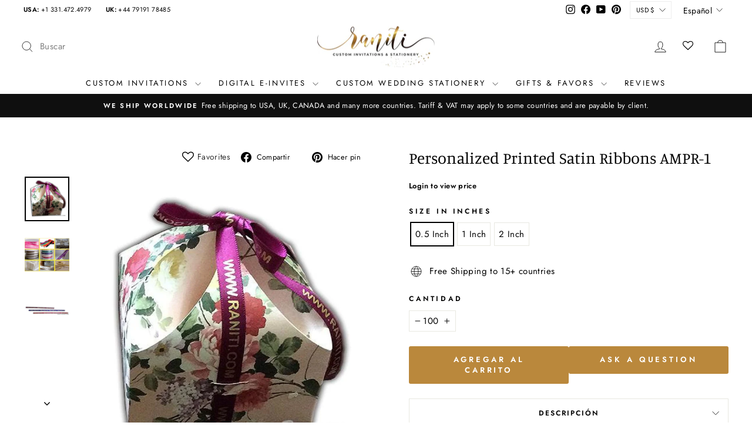

--- FILE ---
content_type: text/html; charset=utf-8
request_url: https://raniti.com/es/collections/gifts-favors/products/personalized-satin-ribbons-ampr-1
body_size: 31579
content:
<!doctype html>
<html class="no-js" lang="es" dir="ltr">
<head>
  <meta charset="utf-8">
  <meta http-equiv="X-UA-Compatible" content="IE=edge,chrome=1">
  <meta name="viewport" content="width=device-width,initial-scale=1">
  <meta name="theme-color" content="#ba883c">
  <link rel="canonical" href="https://raniti.com/es/products/personalized-satin-ribbons-ampr-1">
  <link rel="preconnect" href="https://cdn.shopify.com" crossorigin>
  <link rel="preconnect" href="https://fonts.shopifycdn.com" crossorigin>
  <link rel="dns-prefetch" href="https://productreviews.shopifycdn.com">
  <link rel="dns-prefetch" href="https://ajax.googleapis.com">
  <link rel="dns-prefetch" href="https://maps.googleapis.com">
  <link rel="dns-prefetch" href="https://maps.gstatic.com">

    <!-- Google Tag Manager -->
<script>(function(w,d,s,l,i){w[l]=w[l]||[];w[l].push({'gtm.start':
new Date().getTime(),event:'gtm.js'});var f=d.getElementsByTagName(s)[0],
j=d.createElement(s),dl=l!='dataLayer'?'&l='+l:'';j.async=true;j.src=
'https://www.googletagmanager.com/gtm.js?id='+i+dl;f.parentNode.insertBefore(j,f);
})(window,document,'script','dataLayer','GTM-NN66QBSJ');</script>
<!-- End Google Tag Manager -->

  <!-- Event snippet for Ask a question Oct 2024 conversion page -->

      <script>
    function myFunction() {
     function gtag_report_conversion(url) { var callback = function () { if (typeof(url) != 'undefined') { window.location = url; } }; gtag('event', 'conversion', { 'send_to': 'AW-1038353480/4t5CCNne5WQQyIiQ7wM', 'event_callback': callback }); return false; }
    }
    </script><link rel="shortcut icon" href="//raniti.com/cdn/shop/files/Logo_for_the_home_page_32d75fb4-c902-47a5-bbb4-619041cad617_32x32.jpg?v=1714718599" type="image/png" /><title>Personalized Printed Satin Ribbons AMPR-1 - Raniti LLC - Custom Invitations &amp; Stationery
</title>
<meta name="description" content="Buy Personalized Printed Satin Ribbons AMPR-1 at Raniti LLC - Custom Invitations &amp; Stationery! Personalized printed Satin ribbon in variety of colors for your gifts and favors with screen print of your choice of names/company name or logo.Each bundle has 18 meter ribbon which is approximately 708 inches or 20 yards."><meta property="og:site_name" content="Raniti LLC - Custom Invitations &amp; Stationery">
  <meta property="og:url" content="https://raniti.com/es/products/personalized-satin-ribbons-ampr-1">
  <meta property="og:title" content="Personalized Printed Satin Ribbons AMPR-1">
  <meta property="og:type" content="product">
  <meta property="og:description" content="Buy Personalized Printed Satin Ribbons AMPR-1 at Raniti LLC - Custom Invitations &amp; Stationery! Personalized printed Satin ribbon in variety of colors for your gifts and favors with screen print of your choice of names/company name or logo.Each bundle has 18 meter ribbon which is approximately 708 inches or 20 yards."><meta property="og:image" content="http://raniti.com/cdn/shop/products/personalized-printed-satin-ribbons-ampr-1-satin-ribbons-991.jpg?v=1596083045">
    <meta property="og:image:secure_url" content="https://raniti.com/cdn/shop/products/personalized-printed-satin-ribbons-ampr-1-satin-ribbons-991.jpg?v=1596083045">
    <meta property="og:image:width" content="1200">
    <meta property="og:image:height" content="1200"><meta name="twitter:site" content="@">
  <meta name="twitter:card" content="summary_large_image">
  <meta name="twitter:title" content="Personalized Printed Satin Ribbons AMPR-1">
  <meta name="twitter:description" content="Buy Personalized Printed Satin Ribbons AMPR-1 at Raniti LLC - Custom Invitations &amp; Stationery! Personalized printed Satin ribbon in variety of colors for your gifts and favors with screen print of your choice of names/company name or logo.Each bundle has 18 meter ribbon which is approximately 708 inches or 20 yards.">
<style data-shopify>@font-face {
  font-family: Manuale;
  font-weight: 400;
  font-style: normal;
  font-display: swap;
  src: url("//raniti.com/cdn/fonts/manuale/manuale_n4.3468947ea49e5067c4233072bbe55a2e919c62ea.woff2") format("woff2"),
       url("//raniti.com/cdn/fonts/manuale/manuale_n4.4e82ae123d463ec6059225304d6039fd63f03a87.woff") format("woff");
}

  @font-face {
  font-family: Jost;
  font-weight: 400;
  font-style: normal;
  font-display: swap;
  src: url("//raniti.com/cdn/fonts/jost/jost_n4.d47a1b6347ce4a4c9f437608011273009d91f2b7.woff2") format("woff2"),
       url("//raniti.com/cdn/fonts/jost/jost_n4.791c46290e672b3f85c3d1c651ef2efa3819eadd.woff") format("woff");
}


  @font-face {
  font-family: Jost;
  font-weight: 600;
  font-style: normal;
  font-display: swap;
  src: url("//raniti.com/cdn/fonts/jost/jost_n6.ec1178db7a7515114a2d84e3dd680832b7af8b99.woff2") format("woff2"),
       url("//raniti.com/cdn/fonts/jost/jost_n6.b1178bb6bdd3979fef38e103a3816f6980aeaff9.woff") format("woff");
}

  @font-face {
  font-family: Jost;
  font-weight: 400;
  font-style: italic;
  font-display: swap;
  src: url("//raniti.com/cdn/fonts/jost/jost_i4.b690098389649750ada222b9763d55796c5283a5.woff2") format("woff2"),
       url("//raniti.com/cdn/fonts/jost/jost_i4.fd766415a47e50b9e391ae7ec04e2ae25e7e28b0.woff") format("woff");
}

  @font-face {
  font-family: Jost;
  font-weight: 600;
  font-style: italic;
  font-display: swap;
  src: url("//raniti.com/cdn/fonts/jost/jost_i6.9af7e5f39e3a108c08f24047a4276332d9d7b85e.woff2") format("woff2"),
       url("//raniti.com/cdn/fonts/jost/jost_i6.2bf310262638f998ed206777ce0b9a3b98b6fe92.woff") format("woff");
}

</style><link href="//raniti.com/cdn/shop/t/34/assets/theme.css?v=109247285946239784791739878749" rel="stylesheet" type="text/css" media="all" />
  <link href="//raniti.com/cdn/shop/t/34/assets/custom.css?v=67228769960363889011744375659" rel="stylesheet" type="text/css" media="all" />
<style data-shopify>:root {
    --typeHeaderPrimary: Manuale;
    --typeHeaderFallback: serif;
    --typeHeaderSize: 32px;
    --typeHeaderWeight: 400;
    --typeHeaderLineHeight: 1;
    --typeHeaderSpacing: 0.0em;

    --typeBasePrimary:Jost;
    --typeBaseFallback:sans-serif;
    --typeBaseSize: 15px;
    --typeBaseWeight: 400;
    --typeBaseSpacing: 0.025em;
    --typeBaseLineHeight: 1.6;
    --typeBaselineHeightMinus01: 1.5;

    --typeCollectionTitle: 18px;

    --iconWeight: 2px;
    --iconLinecaps: miter;

    
        --buttonRadius: 3px;
    

    --colorGridOverlayOpacity: 0.1;
    }

    .placeholder-content {
    background-image: linear-gradient(100deg, #ffffff 40%, #f7f7f7 63%, #ffffff 79%);
    }</style><script>
    document.documentElement.className = document.documentElement.className.replace('no-js', 'js');

    window.theme = window.theme || {};
    theme.routes = {
      home: "/es",
      cart: "/es/cart.js",
      cartPage: "/es/cart",
      cartAdd: "/es/cart/add.js",
      cartChange: "/es/cart/change.js",
      search: "/es/search",
      predictiveSearch: "/es/search/suggest"
    };
    theme.strings = {
      soldOut: "Agotado",
      unavailable: "No disponible",
      inStockLabel: "En stock",
      oneStockLabel: "[count] en stock",
      otherStockLabel: "[count] en stock",
      willNotShipUntil: "Será enviado después [date]",
      willBeInStockAfter: "Estará disponible después [date]",
      waitingForStock: "Pedido pendiente, envío pronto",
      savePrice: "Guardar [saved_amount]",
      cartEmpty: "Su carrito actualmente está vacío.",
      cartTermsConfirmation: "Debe aceptar los términos y condiciones de venta para pagar",
      searchCollections: "Colecciones",
      searchPages: "Páginas",
      searchArticles: "Artículos",
      productFrom: "De ",
      maxQuantity: "Solo puedes tener [quantity] de [title] en tu carrito."
    };
    theme.settings = {
      cartType: "drawer",
      isCustomerTemplate: false,
      moneyFormat: "\u003cspan class=money\u003e${{amount}}\u003c\/span\u003e",
      saveType: "dollar",
      productImageSize: "square",
      productImageCover: false,
      predictiveSearch: true,
      predictiveSearchType: null,
      predictiveSearchVendor: false,
      predictiveSearchPrice: false,
      quickView: false,
      themeName: 'Impulse',
      themeVersion: "7.4.1"
    };
  </script><script>window.performance && window.performance.mark && window.performance.mark('shopify.content_for_header.start');</script><meta name="google-site-verification" content="5Y9iLD59Nep-shzWWGzK3-UozHrc7UQniQk4Ldl6ouA">
<meta name="facebook-domain-verification" content="bet4p33xrla8q607nbtcx9xs4qsrgm">
<meta id="shopify-digital-wallet" name="shopify-digital-wallet" content="/26125664352/digital_wallets/dialog">
<meta name="shopify-checkout-api-token" content="811f2d3ee2e46c1373d3579e574f4a69">
<meta id="in-context-paypal-metadata" data-shop-id="26125664352" data-venmo-supported="false" data-environment="production" data-locale="es_ES" data-paypal-v4="true" data-currency="USD">
<link rel="alternate" hreflang="x-default" href="https://raniti.com/products/personalized-satin-ribbons-ampr-1">
<link rel="alternate" hreflang="en" href="https://raniti.com/products/personalized-satin-ribbons-ampr-1">
<link rel="alternate" hreflang="es" href="https://raniti.com/es/products/personalized-satin-ribbons-ampr-1">
<link rel="alternate" type="application/json+oembed" href="https://raniti.com/es/products/personalized-satin-ribbons-ampr-1.oembed">
<script async="async" src="/checkouts/internal/preloads.js?locale=es-US"></script>
<script id="shopify-features" type="application/json">{"accessToken":"811f2d3ee2e46c1373d3579e574f4a69","betas":["rich-media-storefront-analytics"],"domain":"raniti.com","predictiveSearch":true,"shopId":26125664352,"locale":"es"}</script>
<script>var Shopify = Shopify || {};
Shopify.shop = "raniti.myshopify.com";
Shopify.locale = "es";
Shopify.currency = {"active":"USD","rate":"1.0"};
Shopify.country = "US";
Shopify.theme = {"name":"Raniti-Impulse Theme(KLoc-WIP-Ver1- 02\/05)","id":125223043168,"schema_name":"Impulse","schema_version":"7.4.1","theme_store_id":857,"role":"main"};
Shopify.theme.handle = "null";
Shopify.theme.style = {"id":null,"handle":null};
Shopify.cdnHost = "raniti.com/cdn";
Shopify.routes = Shopify.routes || {};
Shopify.routes.root = "/es/";</script>
<script type="module">!function(o){(o.Shopify=o.Shopify||{}).modules=!0}(window);</script>
<script>!function(o){function n(){var o=[];function n(){o.push(Array.prototype.slice.apply(arguments))}return n.q=o,n}var t=o.Shopify=o.Shopify||{};t.loadFeatures=n(),t.autoloadFeatures=n()}(window);</script>
<script id="shop-js-analytics" type="application/json">{"pageType":"product"}</script>
<script defer="defer" async type="module" src="//raniti.com/cdn/shopifycloud/shop-js/modules/v2/client.init-shop-cart-sync_CQSBDXtZ.es.esm.js"></script>
<script defer="defer" async type="module" src="//raniti.com/cdn/shopifycloud/shop-js/modules/v2/chunk.common_B4Ara4uI.esm.js"></script>
<script type="module">
  await import("//raniti.com/cdn/shopifycloud/shop-js/modules/v2/client.init-shop-cart-sync_CQSBDXtZ.es.esm.js");
await import("//raniti.com/cdn/shopifycloud/shop-js/modules/v2/chunk.common_B4Ara4uI.esm.js");

  window.Shopify.SignInWithShop?.initShopCartSync?.({"fedCMEnabled":true,"windoidEnabled":true});

</script>
<script>(function() {
  var isLoaded = false;
  function asyncLoad() {
    if (isLoaded) return;
    isLoaded = true;
    var urls = ["https:\/\/assets.smartwishlist.webmarked.net\/static\/v6\/smartwishlist.js?shop=raniti.myshopify.com","https:\/\/embed.tawk.to\/widget-script\/5f0fdbd75b59f94722bad21b\/default.js?shop=raniti.myshopify.com","https:\/\/storage.googleapis.com\/singleton-software-bucket\/verifycustomers\/prod\/main_v2.js?shop=raniti.myshopify.com","https:\/\/cdn.grw.reputon.com\/assets\/widget.js?shop=raniti.myshopify.com","\/\/social-login.oxiapps.com\/api\/init?vt=928349\u0026shop=raniti.myshopify.com","https:\/\/cdn.nfcube.com\/instafeed-48da5a5ece569652ed284c6b734d352c.js?shop=raniti.myshopify.com"];
    for (var i = 0; i < urls.length; i++) {
      var s = document.createElement('script');
      s.type = 'text/javascript';
      s.async = true;
      s.src = urls[i];
      var x = document.getElementsByTagName('script')[0];
      x.parentNode.insertBefore(s, x);
    }
  };
  if(window.attachEvent) {
    window.attachEvent('onload', asyncLoad);
  } else {
    window.addEventListener('load', asyncLoad, false);
  }
})();</script>
<script id="__st">var __st={"a":26125664352,"offset":-21600,"reqid":"a913fe88-ab59-404f-bc34-207bdb1cf492-1768581501","pageurl":"raniti.com\/es\/collections\/gifts-favors\/products\/personalized-satin-ribbons-ampr-1","u":"34a6ded1d8a9","p":"product","rtyp":"product","rid":4661953396832};</script>
<script>window.ShopifyPaypalV4VisibilityTracking = true;</script>
<script id="captcha-bootstrap">!function(){'use strict';const t='contact',e='account',n='new_comment',o=[[t,t],['blogs',n],['comments',n],[t,'customer']],c=[[e,'customer_login'],[e,'guest_login'],[e,'recover_customer_password'],[e,'create_customer']],r=t=>t.map((([t,e])=>`form[action*='/${t}']:not([data-nocaptcha='true']) input[name='form_type'][value='${e}']`)).join(','),a=t=>()=>t?[...document.querySelectorAll(t)].map((t=>t.form)):[];function s(){const t=[...o],e=r(t);return a(e)}const i='password',u='form_key',d=['recaptcha-v3-token','g-recaptcha-response','h-captcha-response',i],f=()=>{try{return window.sessionStorage}catch{return}},m='__shopify_v',_=t=>t.elements[u];function p(t,e,n=!1){try{const o=window.sessionStorage,c=JSON.parse(o.getItem(e)),{data:r}=function(t){const{data:e,action:n}=t;return t[m]||n?{data:e,action:n}:{data:t,action:n}}(c);for(const[e,n]of Object.entries(r))t.elements[e]&&(t.elements[e].value=n);n&&o.removeItem(e)}catch(o){console.error('form repopulation failed',{error:o})}}const l='form_type',E='cptcha';function T(t){t.dataset[E]=!0}const w=window,h=w.document,L='Shopify',v='ce_forms',y='captcha';let A=!1;((t,e)=>{const n=(g='f06e6c50-85a8-45c8-87d0-21a2b65856fe',I='https://cdn.shopify.com/shopifycloud/storefront-forms-hcaptcha/ce_storefront_forms_captcha_hcaptcha.v1.5.2.iife.js',D={infoText:'Protegido por hCaptcha',privacyText:'Privacidad',termsText:'Términos'},(t,e,n)=>{const o=w[L][v],c=o.bindForm;if(c)return c(t,g,e,D).then(n);var r;o.q.push([[t,g,e,D],n]),r=I,A||(h.body.append(Object.assign(h.createElement('script'),{id:'captcha-provider',async:!0,src:r})),A=!0)});var g,I,D;w[L]=w[L]||{},w[L][v]=w[L][v]||{},w[L][v].q=[],w[L][y]=w[L][y]||{},w[L][y].protect=function(t,e){n(t,void 0,e),T(t)},Object.freeze(w[L][y]),function(t,e,n,w,h,L){const[v,y,A,g]=function(t,e,n){const i=e?o:[],u=t?c:[],d=[...i,...u],f=r(d),m=r(i),_=r(d.filter((([t,e])=>n.includes(e))));return[a(f),a(m),a(_),s()]}(w,h,L),I=t=>{const e=t.target;return e instanceof HTMLFormElement?e:e&&e.form},D=t=>v().includes(t);t.addEventListener('submit',(t=>{const e=I(t);if(!e)return;const n=D(e)&&!e.dataset.hcaptchaBound&&!e.dataset.recaptchaBound,o=_(e),c=g().includes(e)&&(!o||!o.value);(n||c)&&t.preventDefault(),c&&!n&&(function(t){try{if(!f())return;!function(t){const e=f();if(!e)return;const n=_(t);if(!n)return;const o=n.value;o&&e.removeItem(o)}(t);const e=Array.from(Array(32),(()=>Math.random().toString(36)[2])).join('');!function(t,e){_(t)||t.append(Object.assign(document.createElement('input'),{type:'hidden',name:u})),t.elements[u].value=e}(t,e),function(t,e){const n=f();if(!n)return;const o=[...t.querySelectorAll(`input[type='${i}']`)].map((({name:t})=>t)),c=[...d,...o],r={};for(const[a,s]of new FormData(t).entries())c.includes(a)||(r[a]=s);n.setItem(e,JSON.stringify({[m]:1,action:t.action,data:r}))}(t,e)}catch(e){console.error('failed to persist form',e)}}(e),e.submit())}));const S=(t,e)=>{t&&!t.dataset[E]&&(n(t,e.some((e=>e===t))),T(t))};for(const o of['focusin','change'])t.addEventListener(o,(t=>{const e=I(t);D(e)&&S(e,y())}));const B=e.get('form_key'),M=e.get(l),P=B&&M;t.addEventListener('DOMContentLoaded',(()=>{const t=y();if(P)for(const e of t)e.elements[l].value===M&&p(e,B);[...new Set([...A(),...v().filter((t=>'true'===t.dataset.shopifyCaptcha))])].forEach((e=>S(e,t)))}))}(h,new URLSearchParams(w.location.search),n,t,e,['guest_login'])})(!0,!0)}();</script>
<script integrity="sha256-4kQ18oKyAcykRKYeNunJcIwy7WH5gtpwJnB7kiuLZ1E=" data-source-attribution="shopify.loadfeatures" defer="defer" src="//raniti.com/cdn/shopifycloud/storefront/assets/storefront/load_feature-a0a9edcb.js" crossorigin="anonymous"></script>
<script data-source-attribution="shopify.dynamic_checkout.dynamic.init">var Shopify=Shopify||{};Shopify.PaymentButton=Shopify.PaymentButton||{isStorefrontPortableWallets:!0,init:function(){window.Shopify.PaymentButton.init=function(){};var t=document.createElement("script");t.src="https://raniti.com/cdn/shopifycloud/portable-wallets/latest/portable-wallets.es.js",t.type="module",document.head.appendChild(t)}};
</script>
<script data-source-attribution="shopify.dynamic_checkout.buyer_consent">
  function portableWalletsHideBuyerConsent(e){var t=document.getElementById("shopify-buyer-consent"),n=document.getElementById("shopify-subscription-policy-button");t&&n&&(t.classList.add("hidden"),t.setAttribute("aria-hidden","true"),n.removeEventListener("click",e))}function portableWalletsShowBuyerConsent(e){var t=document.getElementById("shopify-buyer-consent"),n=document.getElementById("shopify-subscription-policy-button");t&&n&&(t.classList.remove("hidden"),t.removeAttribute("aria-hidden"),n.addEventListener("click",e))}window.Shopify?.PaymentButton&&(window.Shopify.PaymentButton.hideBuyerConsent=portableWalletsHideBuyerConsent,window.Shopify.PaymentButton.showBuyerConsent=portableWalletsShowBuyerConsent);
</script>
<script data-source-attribution="shopify.dynamic_checkout.cart.bootstrap">document.addEventListener("DOMContentLoaded",(function(){function t(){return document.querySelector("shopify-accelerated-checkout-cart, shopify-accelerated-checkout")}if(t())Shopify.PaymentButton.init();else{new MutationObserver((function(e,n){t()&&(Shopify.PaymentButton.init(),n.disconnect())})).observe(document.body,{childList:!0,subtree:!0})}}));
</script>
<script id='scb4127' type='text/javascript' async='' src='https://raniti.com/cdn/shopifycloud/privacy-banner/storefront-banner.js'></script><link id="shopify-accelerated-checkout-styles" rel="stylesheet" media="screen" href="https://raniti.com/cdn/shopifycloud/portable-wallets/latest/accelerated-checkout-backwards-compat.css" crossorigin="anonymous">
<style id="shopify-accelerated-checkout-cart">
        #shopify-buyer-consent {
  margin-top: 1em;
  display: inline-block;
  width: 100%;
}

#shopify-buyer-consent.hidden {
  display: none;
}

#shopify-subscription-policy-button {
  background: none;
  border: none;
  padding: 0;
  text-decoration: underline;
  font-size: inherit;
  cursor: pointer;
}

#shopify-subscription-policy-button::before {
  box-shadow: none;
}

      </style>

<script>window.performance && window.performance.mark && window.performance.mark('shopify.content_for_header.end');</script><script src="//raniti.com/cdn/shop/t/34/assets/vendor-scripts-v11.js" defer="defer"></script><link rel="stylesheet" href="//raniti.com/cdn/shop/t/34/assets/country-flags.css"><script src="https://ajax.googleapis.com/ajax/libs/jquery/3.7.1/jquery.min.js"></script>

  <script src="//raniti.com/cdn/shop/t/34/assets/theme.js?v=103171035590518601011744350943" defer="defer"></script>
<!-- BEGIN app block: shopify://apps/tinyseo/blocks/breadcrumbs-json-ld-embed/0605268f-f7c4-4e95-b560-e43df7d59ae4 -->
<!-- END app block --><!-- BEGIN app block: shopify://apps/tinyseo/blocks/product-json-ld-embed/0605268f-f7c4-4e95-b560-e43df7d59ae4 -->
<!-- END app block --><link href="https://monorail-edge.shopifysvc.com" rel="dns-prefetch">
<script>(function(){if ("sendBeacon" in navigator && "performance" in window) {try {var session_token_from_headers = performance.getEntriesByType('navigation')[0].serverTiming.find(x => x.name == '_s').description;} catch {var session_token_from_headers = undefined;}var session_cookie_matches = document.cookie.match(/_shopify_s=([^;]*)/);var session_token_from_cookie = session_cookie_matches && session_cookie_matches.length === 2 ? session_cookie_matches[1] : "";var session_token = session_token_from_headers || session_token_from_cookie || "";function handle_abandonment_event(e) {var entries = performance.getEntries().filter(function(entry) {return /monorail-edge.shopifysvc.com/.test(entry.name);});if (!window.abandonment_tracked && entries.length === 0) {window.abandonment_tracked = true;var currentMs = Date.now();var navigation_start = performance.timing.navigationStart;var payload = {shop_id: 26125664352,url: window.location.href,navigation_start,duration: currentMs - navigation_start,session_token,page_type: "product"};window.navigator.sendBeacon("https://monorail-edge.shopifysvc.com/v1/produce", JSON.stringify({schema_id: "online_store_buyer_site_abandonment/1.1",payload: payload,metadata: {event_created_at_ms: currentMs,event_sent_at_ms: currentMs}}));}}window.addEventListener('pagehide', handle_abandonment_event);}}());</script>
<script id="web-pixels-manager-setup">(function e(e,d,r,n,o){if(void 0===o&&(o={}),!Boolean(null===(a=null===(i=window.Shopify)||void 0===i?void 0:i.analytics)||void 0===a?void 0:a.replayQueue)){var i,a;window.Shopify=window.Shopify||{};var t=window.Shopify;t.analytics=t.analytics||{};var s=t.analytics;s.replayQueue=[],s.publish=function(e,d,r){return s.replayQueue.push([e,d,r]),!0};try{self.performance.mark("wpm:start")}catch(e){}var l=function(){var e={modern:/Edge?\/(1{2}[4-9]|1[2-9]\d|[2-9]\d{2}|\d{4,})\.\d+(\.\d+|)|Firefox\/(1{2}[4-9]|1[2-9]\d|[2-9]\d{2}|\d{4,})\.\d+(\.\d+|)|Chrom(ium|e)\/(9{2}|\d{3,})\.\d+(\.\d+|)|(Maci|X1{2}).+ Version\/(15\.\d+|(1[6-9]|[2-9]\d|\d{3,})\.\d+)([,.]\d+|)( \(\w+\)|)( Mobile\/\w+|) Safari\/|Chrome.+OPR\/(9{2}|\d{3,})\.\d+\.\d+|(CPU[ +]OS|iPhone[ +]OS|CPU[ +]iPhone|CPU IPhone OS|CPU iPad OS)[ +]+(15[._]\d+|(1[6-9]|[2-9]\d|\d{3,})[._]\d+)([._]\d+|)|Android:?[ /-](13[3-9]|1[4-9]\d|[2-9]\d{2}|\d{4,})(\.\d+|)(\.\d+|)|Android.+Firefox\/(13[5-9]|1[4-9]\d|[2-9]\d{2}|\d{4,})\.\d+(\.\d+|)|Android.+Chrom(ium|e)\/(13[3-9]|1[4-9]\d|[2-9]\d{2}|\d{4,})\.\d+(\.\d+|)|SamsungBrowser\/([2-9]\d|\d{3,})\.\d+/,legacy:/Edge?\/(1[6-9]|[2-9]\d|\d{3,})\.\d+(\.\d+|)|Firefox\/(5[4-9]|[6-9]\d|\d{3,})\.\d+(\.\d+|)|Chrom(ium|e)\/(5[1-9]|[6-9]\d|\d{3,})\.\d+(\.\d+|)([\d.]+$|.*Safari\/(?![\d.]+ Edge\/[\d.]+$))|(Maci|X1{2}).+ Version\/(10\.\d+|(1[1-9]|[2-9]\d|\d{3,})\.\d+)([,.]\d+|)( \(\w+\)|)( Mobile\/\w+|) Safari\/|Chrome.+OPR\/(3[89]|[4-9]\d|\d{3,})\.\d+\.\d+|(CPU[ +]OS|iPhone[ +]OS|CPU[ +]iPhone|CPU IPhone OS|CPU iPad OS)[ +]+(10[._]\d+|(1[1-9]|[2-9]\d|\d{3,})[._]\d+)([._]\d+|)|Android:?[ /-](13[3-9]|1[4-9]\d|[2-9]\d{2}|\d{4,})(\.\d+|)(\.\d+|)|Mobile Safari.+OPR\/([89]\d|\d{3,})\.\d+\.\d+|Android.+Firefox\/(13[5-9]|1[4-9]\d|[2-9]\d{2}|\d{4,})\.\d+(\.\d+|)|Android.+Chrom(ium|e)\/(13[3-9]|1[4-9]\d|[2-9]\d{2}|\d{4,})\.\d+(\.\d+|)|Android.+(UC? ?Browser|UCWEB|U3)[ /]?(15\.([5-9]|\d{2,})|(1[6-9]|[2-9]\d|\d{3,})\.\d+)\.\d+|SamsungBrowser\/(5\.\d+|([6-9]|\d{2,})\.\d+)|Android.+MQ{2}Browser\/(14(\.(9|\d{2,})|)|(1[5-9]|[2-9]\d|\d{3,})(\.\d+|))(\.\d+|)|K[Aa][Ii]OS\/(3\.\d+|([4-9]|\d{2,})\.\d+)(\.\d+|)/},d=e.modern,r=e.legacy,n=navigator.userAgent;return n.match(d)?"modern":n.match(r)?"legacy":"unknown"}(),u="modern"===l?"modern":"legacy",c=(null!=n?n:{modern:"",legacy:""})[u],f=function(e){return[e.baseUrl,"/wpm","/b",e.hashVersion,"modern"===e.buildTarget?"m":"l",".js"].join("")}({baseUrl:d,hashVersion:r,buildTarget:u}),m=function(e){var d=e.version,r=e.bundleTarget,n=e.surface,o=e.pageUrl,i=e.monorailEndpoint;return{emit:function(e){var a=e.status,t=e.errorMsg,s=(new Date).getTime(),l=JSON.stringify({metadata:{event_sent_at_ms:s},events:[{schema_id:"web_pixels_manager_load/3.1",payload:{version:d,bundle_target:r,page_url:o,status:a,surface:n,error_msg:t},metadata:{event_created_at_ms:s}}]});if(!i)return console&&console.warn&&console.warn("[Web Pixels Manager] No Monorail endpoint provided, skipping logging."),!1;try{return self.navigator.sendBeacon.bind(self.navigator)(i,l)}catch(e){}var u=new XMLHttpRequest;try{return u.open("POST",i,!0),u.setRequestHeader("Content-Type","text/plain"),u.send(l),!0}catch(e){return console&&console.warn&&console.warn("[Web Pixels Manager] Got an unhandled error while logging to Monorail."),!1}}}}({version:r,bundleTarget:l,surface:e.surface,pageUrl:self.location.href,monorailEndpoint:e.monorailEndpoint});try{o.browserTarget=l,function(e){var d=e.src,r=e.async,n=void 0===r||r,o=e.onload,i=e.onerror,a=e.sri,t=e.scriptDataAttributes,s=void 0===t?{}:t,l=document.createElement("script"),u=document.querySelector("head"),c=document.querySelector("body");if(l.async=n,l.src=d,a&&(l.integrity=a,l.crossOrigin="anonymous"),s)for(var f in s)if(Object.prototype.hasOwnProperty.call(s,f))try{l.dataset[f]=s[f]}catch(e){}if(o&&l.addEventListener("load",o),i&&l.addEventListener("error",i),u)u.appendChild(l);else{if(!c)throw new Error("Did not find a head or body element to append the script");c.appendChild(l)}}({src:f,async:!0,onload:function(){if(!function(){var e,d;return Boolean(null===(d=null===(e=window.Shopify)||void 0===e?void 0:e.analytics)||void 0===d?void 0:d.initialized)}()){var d=window.webPixelsManager.init(e)||void 0;if(d){var r=window.Shopify.analytics;r.replayQueue.forEach((function(e){var r=e[0],n=e[1],o=e[2];d.publishCustomEvent(r,n,o)})),r.replayQueue=[],r.publish=d.publishCustomEvent,r.visitor=d.visitor,r.initialized=!0}}},onerror:function(){return m.emit({status:"failed",errorMsg:"".concat(f," has failed to load")})},sri:function(e){var d=/^sha384-[A-Za-z0-9+/=]+$/;return"string"==typeof e&&d.test(e)}(c)?c:"",scriptDataAttributes:o}),m.emit({status:"loading"})}catch(e){m.emit({status:"failed",errorMsg:(null==e?void 0:e.message)||"Unknown error"})}}})({shopId: 26125664352,storefrontBaseUrl: "https://raniti.com",extensionsBaseUrl: "https://extensions.shopifycdn.com/cdn/shopifycloud/web-pixels-manager",monorailEndpoint: "https://monorail-edge.shopifysvc.com/unstable/produce_batch",surface: "storefront-renderer",enabledBetaFlags: ["2dca8a86"],webPixelsConfigList: [{"id":"1131249760","configuration":"{\"pixelCode\":\"D4BQL23C77U76PVIT4UG\"}","eventPayloadVersion":"v1","runtimeContext":"STRICT","scriptVersion":"22e92c2ad45662f435e4801458fb78cc","type":"APP","apiClientId":4383523,"privacyPurposes":["ANALYTICS","MARKETING","SALE_OF_DATA"],"dataSharingAdjustments":{"protectedCustomerApprovalScopes":["read_customer_address","read_customer_email","read_customer_name","read_customer_personal_data","read_customer_phone"]}},{"id":"1061257312","configuration":"{\"pixel_id\":\"31903729019242554\",\"pixel_type\":\"facebook_pixel\"}","eventPayloadVersion":"v1","runtimeContext":"OPEN","scriptVersion":"ca16bc87fe92b6042fbaa3acc2fbdaa6","type":"APP","apiClientId":2329312,"privacyPurposes":["ANALYTICS","MARKETING","SALE_OF_DATA"],"dataSharingAdjustments":{"protectedCustomerApprovalScopes":["read_customer_address","read_customer_email","read_customer_name","read_customer_personal_data","read_customer_phone"]}},{"id":"237240416","configuration":"{\"config\":\"{\\\"google_tag_ids\\\":[\\\"G-E9RM01WP20\\\",\\\"AW-1038353480\\\",\\\"GT-TB7RHJL\\\"],\\\"target_country\\\":\\\"US\\\",\\\"gtag_events\\\":[{\\\"type\\\":\\\"begin_checkout\\\",\\\"action_label\\\":[\\\"G-E9RM01WP20\\\",\\\"AW-1038353480\\\/RuiGCOmszogaEMiIkO8D\\\",\\\"AW-1038353480\\\/XhRICJuAm94BEMiIkO8D\\\"]},{\\\"type\\\":\\\"search\\\",\\\"action_label\\\":[\\\"G-E9RM01WP20\\\",\\\"AW-1038353480\\\/EkgoCOurzogaEMiIkO8D\\\"]},{\\\"type\\\":\\\"view_item\\\",\\\"action_label\\\":[\\\"G-E9RM01WP20\\\",\\\"AW-1038353480\\\/HJirCOirzogaEMiIkO8D\\\",\\\"MC-C0F14RCC1B\\\",\\\"AW-1038353480\\\/j14vCN_4i9kZEMiIkO8D\\\"]},{\\\"type\\\":\\\"purchase\\\",\\\"action_label\\\":[\\\"G-E9RM01WP20\\\",\\\"AW-1038353480\\\/JSmKCOKrzogaEMiIkO8D\\\",\\\"MC-C0F14RCC1B\\\",\\\"AW-1038353480\\\/N9fDCM3mn8MaEMiIkO8D\\\"]},{\\\"type\\\":\\\"page_view\\\",\\\"action_label\\\":[\\\"G-E9RM01WP20\\\",\\\"AW-1038353480\\\/rKm6COWrzogaEMiIkO8D\\\",\\\"MC-C0F14RCC1B\\\"]},{\\\"type\\\":\\\"add_payment_info\\\",\\\"action_label\\\":[\\\"G-E9RM01WP20\\\",\\\"AW-1038353480\\\/tNBmCOyszogaEMiIkO8D\\\"]},{\\\"type\\\":\\\"add_to_cart\\\",\\\"action_label\\\":[\\\"G-E9RM01WP20\\\",\\\"AW-1038353480\\\/XyfyCO6rzogaEMiIkO8D\\\"]}],\\\"enable_monitoring_mode\\\":false}\"}","eventPayloadVersion":"v1","runtimeContext":"OPEN","scriptVersion":"b2a88bafab3e21179ed38636efcd8a93","type":"APP","apiClientId":1780363,"privacyPurposes":[],"dataSharingAdjustments":{"protectedCustomerApprovalScopes":["read_customer_address","read_customer_email","read_customer_name","read_customer_personal_data","read_customer_phone"]}},{"id":"28967008","configuration":"{\"tagID\":\"2612591379115\"}","eventPayloadVersion":"v1","runtimeContext":"STRICT","scriptVersion":"18031546ee651571ed29edbe71a3550b","type":"APP","apiClientId":3009811,"privacyPurposes":["ANALYTICS","MARKETING","SALE_OF_DATA"],"dataSharingAdjustments":{"protectedCustomerApprovalScopes":["read_customer_address","read_customer_email","read_customer_name","read_customer_personal_data","read_customer_phone"]}},{"id":"28082272","eventPayloadVersion":"1","runtimeContext":"LAX","scriptVersion":"6","type":"CUSTOM","privacyPurposes":["SALE_OF_DATA"],"name":"Google tag"},{"id":"30310496","eventPayloadVersion":"1","runtimeContext":"LAX","scriptVersion":"1","type":"CUSTOM","privacyPurposes":[],"name":"Google Tag Manager "},{"id":"shopify-app-pixel","configuration":"{}","eventPayloadVersion":"v1","runtimeContext":"STRICT","scriptVersion":"0450","apiClientId":"shopify-pixel","type":"APP","privacyPurposes":["ANALYTICS","MARKETING"]},{"id":"shopify-custom-pixel","eventPayloadVersion":"v1","runtimeContext":"LAX","scriptVersion":"0450","apiClientId":"shopify-pixel","type":"CUSTOM","privacyPurposes":["ANALYTICS","MARKETING"]}],isMerchantRequest: false,initData: {"shop":{"name":"Raniti LLC - Custom Invitations \u0026 Stationery","paymentSettings":{"currencyCode":"USD"},"myshopifyDomain":"raniti.myshopify.com","countryCode":"US","storefrontUrl":"https:\/\/raniti.com\/es"},"customer":null,"cart":null,"checkout":null,"productVariants":[{"price":{"amount":18.0,"currencyCode":"USD"},"product":{"title":"Personalized Printed Satin Ribbons AMPR-1","vendor":"Quote","id":"4661953396832","untranslatedTitle":"Personalized Printed Satin Ribbons AMPR-1","url":"\/es\/products\/personalized-satin-ribbons-ampr-1","type":"Satin ribbons"},"id":"32415286722656","image":{"src":"\/\/raniti.com\/cdn\/shop\/products\/personalized-printed-satin-ribbons-ampr-1-satin-ribbons-991.jpg?v=1596083045"},"sku":"AMPR-1-.5","title":"0.5 inch","untranslatedTitle":"0.5 inch"},{"price":{"amount":32.0,"currencyCode":"USD"},"product":{"title":"Personalized Printed Satin Ribbons AMPR-1","vendor":"Quote","id":"4661953396832","untranslatedTitle":"Personalized Printed Satin Ribbons AMPR-1","url":"\/es\/products\/personalized-satin-ribbons-ampr-1","type":"Satin ribbons"},"id":"32415286755424","image":{"src":"\/\/raniti.com\/cdn\/shop\/products\/personalized-printed-satin-ribbons-ampr-1-satin-ribbons-991.jpg?v=1596083045"},"sku":"AMPR-1-1","title":"1 inch","untranslatedTitle":"1 inch"},{"price":{"amount":58.0,"currencyCode":"USD"},"product":{"title":"Personalized Printed Satin Ribbons AMPR-1","vendor":"Quote","id":"4661953396832","untranslatedTitle":"Personalized Printed Satin Ribbons AMPR-1","url":"\/es\/products\/personalized-satin-ribbons-ampr-1","type":"Satin ribbons"},"id":"32415286788192","image":{"src":"\/\/raniti.com\/cdn\/shop\/products\/personalized-printed-satin-ribbons-ampr-1-satin-ribbons-991.jpg?v=1596083045"},"sku":"AMPR-1-2","title":"2 inch","untranslatedTitle":"2 inch"}],"purchasingCompany":null},},"https://raniti.com/cdn","fcfee988w5aeb613cpc8e4bc33m6693e112",{"modern":"","legacy":""},{"shopId":"26125664352","storefrontBaseUrl":"https:\/\/raniti.com","extensionBaseUrl":"https:\/\/extensions.shopifycdn.com\/cdn\/shopifycloud\/web-pixels-manager","surface":"storefront-renderer","enabledBetaFlags":"[\"2dca8a86\"]","isMerchantRequest":"false","hashVersion":"fcfee988w5aeb613cpc8e4bc33m6693e112","publish":"custom","events":"[[\"page_viewed\",{}],[\"product_viewed\",{\"productVariant\":{\"price\":{\"amount\":18.0,\"currencyCode\":\"USD\"},\"product\":{\"title\":\"Personalized Printed Satin Ribbons AMPR-1\",\"vendor\":\"Quote\",\"id\":\"4661953396832\",\"untranslatedTitle\":\"Personalized Printed Satin Ribbons AMPR-1\",\"url\":\"\/es\/products\/personalized-satin-ribbons-ampr-1\",\"type\":\"Satin ribbons\"},\"id\":\"32415286722656\",\"image\":{\"src\":\"\/\/raniti.com\/cdn\/shop\/products\/personalized-printed-satin-ribbons-ampr-1-satin-ribbons-991.jpg?v=1596083045\"},\"sku\":\"AMPR-1-.5\",\"title\":\"0.5 inch\",\"untranslatedTitle\":\"0.5 inch\"}}]]"});</script><script>
  window.ShopifyAnalytics = window.ShopifyAnalytics || {};
  window.ShopifyAnalytics.meta = window.ShopifyAnalytics.meta || {};
  window.ShopifyAnalytics.meta.currency = 'USD';
  var meta = {"product":{"id":4661953396832,"gid":"gid:\/\/shopify\/Product\/4661953396832","vendor":"Quote","type":"Satin ribbons","handle":"personalized-satin-ribbons-ampr-1","variants":[{"id":32415286722656,"price":1800,"name":"Personalized Printed Satin Ribbons AMPR-1 - 0.5 inch","public_title":"0.5 inch","sku":"AMPR-1-.5"},{"id":32415286755424,"price":3200,"name":"Personalized Printed Satin Ribbons AMPR-1 - 1 inch","public_title":"1 inch","sku":"AMPR-1-1"},{"id":32415286788192,"price":5800,"name":"Personalized Printed Satin Ribbons AMPR-1 - 2 inch","public_title":"2 inch","sku":"AMPR-1-2"}],"remote":false},"page":{"pageType":"product","resourceType":"product","resourceId":4661953396832,"requestId":"a913fe88-ab59-404f-bc34-207bdb1cf492-1768581501"}};
  for (var attr in meta) {
    window.ShopifyAnalytics.meta[attr] = meta[attr];
  }
</script>
<script class="analytics">
  (function () {
    var customDocumentWrite = function(content) {
      var jquery = null;

      if (window.jQuery) {
        jquery = window.jQuery;
      } else if (window.Checkout && window.Checkout.$) {
        jquery = window.Checkout.$;
      }

      if (jquery) {
        jquery('body').append(content);
      }
    };

    var hasLoggedConversion = function(token) {
      if (token) {
        return document.cookie.indexOf('loggedConversion=' + token) !== -1;
      }
      return false;
    }

    var setCookieIfConversion = function(token) {
      if (token) {
        var twoMonthsFromNow = new Date(Date.now());
        twoMonthsFromNow.setMonth(twoMonthsFromNow.getMonth() + 2);

        document.cookie = 'loggedConversion=' + token + '; expires=' + twoMonthsFromNow;
      }
    }

    var trekkie = window.ShopifyAnalytics.lib = window.trekkie = window.trekkie || [];
    if (trekkie.integrations) {
      return;
    }
    trekkie.methods = [
      'identify',
      'page',
      'ready',
      'track',
      'trackForm',
      'trackLink'
    ];
    trekkie.factory = function(method) {
      return function() {
        var args = Array.prototype.slice.call(arguments);
        args.unshift(method);
        trekkie.push(args);
        return trekkie;
      };
    };
    for (var i = 0; i < trekkie.methods.length; i++) {
      var key = trekkie.methods[i];
      trekkie[key] = trekkie.factory(key);
    }
    trekkie.load = function(config) {
      trekkie.config = config || {};
      trekkie.config.initialDocumentCookie = document.cookie;
      var first = document.getElementsByTagName('script')[0];
      var script = document.createElement('script');
      script.type = 'text/javascript';
      script.onerror = function(e) {
        var scriptFallback = document.createElement('script');
        scriptFallback.type = 'text/javascript';
        scriptFallback.onerror = function(error) {
                var Monorail = {
      produce: function produce(monorailDomain, schemaId, payload) {
        var currentMs = new Date().getTime();
        var event = {
          schema_id: schemaId,
          payload: payload,
          metadata: {
            event_created_at_ms: currentMs,
            event_sent_at_ms: currentMs
          }
        };
        return Monorail.sendRequest("https://" + monorailDomain + "/v1/produce", JSON.stringify(event));
      },
      sendRequest: function sendRequest(endpointUrl, payload) {
        // Try the sendBeacon API
        if (window && window.navigator && typeof window.navigator.sendBeacon === 'function' && typeof window.Blob === 'function' && !Monorail.isIos12()) {
          var blobData = new window.Blob([payload], {
            type: 'text/plain'
          });

          if (window.navigator.sendBeacon(endpointUrl, blobData)) {
            return true;
          } // sendBeacon was not successful

        } // XHR beacon

        var xhr = new XMLHttpRequest();

        try {
          xhr.open('POST', endpointUrl);
          xhr.setRequestHeader('Content-Type', 'text/plain');
          xhr.send(payload);
        } catch (e) {
          console.log(e);
        }

        return false;
      },
      isIos12: function isIos12() {
        return window.navigator.userAgent.lastIndexOf('iPhone; CPU iPhone OS 12_') !== -1 || window.navigator.userAgent.lastIndexOf('iPad; CPU OS 12_') !== -1;
      }
    };
    Monorail.produce('monorail-edge.shopifysvc.com',
      'trekkie_storefront_load_errors/1.1',
      {shop_id: 26125664352,
      theme_id: 125223043168,
      app_name: "storefront",
      context_url: window.location.href,
      source_url: "//raniti.com/cdn/s/trekkie.storefront.cd680fe47e6c39ca5d5df5f0a32d569bc48c0f27.min.js"});

        };
        scriptFallback.async = true;
        scriptFallback.src = '//raniti.com/cdn/s/trekkie.storefront.cd680fe47e6c39ca5d5df5f0a32d569bc48c0f27.min.js';
        first.parentNode.insertBefore(scriptFallback, first);
      };
      script.async = true;
      script.src = '//raniti.com/cdn/s/trekkie.storefront.cd680fe47e6c39ca5d5df5f0a32d569bc48c0f27.min.js';
      first.parentNode.insertBefore(script, first);
    };
    trekkie.load(
      {"Trekkie":{"appName":"storefront","development":false,"defaultAttributes":{"shopId":26125664352,"isMerchantRequest":null,"themeId":125223043168,"themeCityHash":"6285711678547199124","contentLanguage":"es","currency":"USD","eventMetadataId":"24a61112-b824-49ed-857b-74cb0ddd5315"},"isServerSideCookieWritingEnabled":true,"monorailRegion":"shop_domain","enabledBetaFlags":["65f19447"]},"Session Attribution":{},"S2S":{"facebookCapiEnabled":true,"source":"trekkie-storefront-renderer","apiClientId":580111}}
    );

    var loaded = false;
    trekkie.ready(function() {
      if (loaded) return;
      loaded = true;

      window.ShopifyAnalytics.lib = window.trekkie;

      var originalDocumentWrite = document.write;
      document.write = customDocumentWrite;
      try { window.ShopifyAnalytics.merchantGoogleAnalytics.call(this); } catch(error) {};
      document.write = originalDocumentWrite;

      window.ShopifyAnalytics.lib.page(null,{"pageType":"product","resourceType":"product","resourceId":4661953396832,"requestId":"a913fe88-ab59-404f-bc34-207bdb1cf492-1768581501","shopifyEmitted":true});

      var match = window.location.pathname.match(/checkouts\/(.+)\/(thank_you|post_purchase)/)
      var token = match? match[1]: undefined;
      if (!hasLoggedConversion(token)) {
        setCookieIfConversion(token);
        window.ShopifyAnalytics.lib.track("Viewed Product",{"currency":"USD","variantId":32415286722656,"productId":4661953396832,"productGid":"gid:\/\/shopify\/Product\/4661953396832","name":"Personalized Printed Satin Ribbons AMPR-1 - 0.5 inch","price":"18.00","sku":"AMPR-1-.5","brand":"Quote","variant":"0.5 inch","category":"Satin ribbons","nonInteraction":true,"remote":false},undefined,undefined,{"shopifyEmitted":true});
      window.ShopifyAnalytics.lib.track("monorail:\/\/trekkie_storefront_viewed_product\/1.1",{"currency":"USD","variantId":32415286722656,"productId":4661953396832,"productGid":"gid:\/\/shopify\/Product\/4661953396832","name":"Personalized Printed Satin Ribbons AMPR-1 - 0.5 inch","price":"18.00","sku":"AMPR-1-.5","brand":"Quote","variant":"0.5 inch","category":"Satin ribbons","nonInteraction":true,"remote":false,"referer":"https:\/\/raniti.com\/es\/collections\/gifts-favors\/products\/personalized-satin-ribbons-ampr-1"});
      }
    });


        var eventsListenerScript = document.createElement('script');
        eventsListenerScript.async = true;
        eventsListenerScript.src = "//raniti.com/cdn/shopifycloud/storefront/assets/shop_events_listener-3da45d37.js";
        document.getElementsByTagName('head')[0].appendChild(eventsListenerScript);

})();</script>
  <script>
  if (!window.ga || (window.ga && typeof window.ga !== 'function')) {
    window.ga = function ga() {
      (window.ga.q = window.ga.q || []).push(arguments);
      if (window.Shopify && window.Shopify.analytics && typeof window.Shopify.analytics.publish === 'function') {
        window.Shopify.analytics.publish("ga_stub_called", {}, {sendTo: "google_osp_migration"});
      }
      console.error("Shopify's Google Analytics stub called with:", Array.from(arguments), "\nSee https://help.shopify.com/manual/promoting-marketing/pixels/pixel-migration#google for more information.");
    };
    if (window.Shopify && window.Shopify.analytics && typeof window.Shopify.analytics.publish === 'function') {
      window.Shopify.analytics.publish("ga_stub_initialized", {}, {sendTo: "google_osp_migration"});
    }
  }
</script>
<script
  defer
  src="https://raniti.com/cdn/shopifycloud/perf-kit/shopify-perf-kit-3.0.4.min.js"
  data-application="storefront-renderer"
  data-shop-id="26125664352"
  data-render-region="gcp-us-central1"
  data-page-type="product"
  data-theme-instance-id="125223043168"
  data-theme-name="Impulse"
  data-theme-version="7.4.1"
  data-monorail-region="shop_domain"
  data-resource-timing-sampling-rate="10"
  data-shs="true"
  data-shs-beacon="true"
  data-shs-export-with-fetch="true"
  data-shs-logs-sample-rate="1"
  data-shs-beacon-endpoint="https://raniti.com/api/collect"
></script>
</head>

<body class=" template-product" data-center-text="true" data-button_style="round-slight" data-type_header_capitalize="false" data-type_headers_align_text="true" data-type_product_capitalize="true" data-swatch_style="round" >


      <!-- Google Tag Manager (noscript) -->
    <noscript><iframe src="https://www.googletagmanager.com/ns.html?id=GTM-NN66QBSJ"
    height="0" width="0" style="display:none;visibility:hidden"></iframe></noscript>
    <!-- End Google Tag Manager (noscript) -->
      
  
  <a class="in-page-link visually-hidden skip-link" href="#MainContent">Ir directamente al contenido</a>

  <div id="PageContainer" class="page-container">
    <div class="transition-body"><!-- BEGIN sections: header-group -->
<div id="shopify-section-sections--15219491504224__header" class="shopify-section shopify-section-group-header-group">

<div id="NavDrawer" class="drawer drawer--left">
  <div class="drawer__contents">
    <div class="drawer__fixed-header cutome_laout_log">
      <div class="drawer__header appear-animation appear-delay-1"><div class="h2 drawer__title"><div class="grid__item one-whole appear-animation appear-delay-2">
                  <a href="/es/account" class="mobile-nav__link">Ingresar
</a>
                </div></div>
        <div class="drawer__close">
          <button type="button" class="drawer__close-button js-drawer-close">
            <svg aria-hidden="true" focusable="false" role="presentation" class="icon icon-close" viewBox="0 0 64 64"><title>icon-X</title><path d="m19 17.61 27.12 27.13m0-27.12L19 44.74"/></svg>
            <span class="icon__fallback-text">Cerrar menú</span>
          </button>
        </div>
      </div>
    </div>
    <div class="drawer__scrollable">
      <ul class="mobile-nav" role="navigation" aria-label="Primary"><li class="mobile-nav__item appear-animation appear-delay-3"><div class="mobile-nav__has-sublist"><a href="https://raniti.com/collections/custom-invitations?sort_by=price-ascending"
                    class="mobile-nav__link mobile-nav__link--top-level"
                    id="Label-https-raniti-com-collections-custom-invitations-sort_by-price-ascending1"
                    >
                    CUSTOM INVITATIONS 
                  </a>
                  <div class="mobile-nav__toggle">
                    <button type="button"
                      aria-controls="Linklist-https-raniti-com-collections-custom-invitations-sort_by-price-ascending1"
                      aria-labelledby="Label-https-raniti-com-collections-custom-invitations-sort_by-price-ascending1"
                      class="collapsible-trigger collapsible--auto-height"><span class="collapsible-trigger__icon collapsible-trigger__icon--open" role="presentation">
  <svg aria-hidden="true" focusable="false" role="presentation" class="icon icon--wide icon-chevron-down" viewBox="0 0 28 16"><path d="m1.57 1.59 12.76 12.77L27.1 1.59" stroke-width="2" stroke="#000" fill="none"/></svg>
</span>
</button>
                  </div></div><div id="Linklist-https-raniti-com-collections-custom-invitations-sort_by-price-ascending1"
                class="mobile-nav__sublist collapsible-content collapsible-content--all"
                >
                <div class="collapsible-content__inner">
                  <ul class="mobile-nav__sublist"><li class="mobile-nav__item">
                        <div class="mobile-nav__child-item"><a href="/es/collections/wedding"
                              class="mobile-nav__link"
                              id="Sublabel-es-collections-wedding1"
                              >
                              Wedding
                            </a></div></li><li class="mobile-nav__item">
                        <div class="mobile-nav__child-item"><a href="/es/collections/floral-invitations"
                              class="mobile-nav__link"
                              id="Sublabel-es-collections-floral-invitations2"
                              >
                              Floral Invitations
                            </a></div></li><li class="mobile-nav__item">
                        <div class="mobile-nav__child-item"><a href="/es/collections/laser-cut-invitations"
                              class="mobile-nav__link"
                              id="Sublabel-es-collections-laser-cut-invitations3"
                              >
                              Lasercut Invitations
                            </a></div></li><li class="mobile-nav__item">
                        <div class="mobile-nav__child-item"><a href="/es/collections/acrylic-mirror-invitations"
                              class="mobile-nav__link"
                              id="Sublabel-es-collections-acrylic-mirror-invitations4"
                              >
                              Acrylic|Mirror Invitations
                            </a></div></li><li class="mobile-nav__item">
                        <div class="mobile-nav__child-item"><a href="/es/collections/trifold-invitations"
                              class="mobile-nav__link"
                              id="Sublabel-es-collections-trifold-invitations5"
                              >
                              Trifold Invitations
                            </a></div></li><li class="mobile-nav__item">
                        <div class="mobile-nav__child-item"><a href="/es/collections/gatefold-invitations"
                              class="mobile-nav__link"
                              id="Sublabel-es-collections-gatefold-invitations6"
                              >
                              Gatefold Invitations
                            </a></div></li><li class="mobile-nav__item">
                        <div class="mobile-nav__child-item"><a href="/es/collections/royal-scrolls"
                              class="mobile-nav__link"
                              id="Sublabel-es-collections-royal-scrolls7"
                              >
                              Scroll Invitations
                            </a></div></li><li class="mobile-nav__item">
                        <div class="mobile-nav__child-item"><a href="/es/collections/other-events"
                              class="mobile-nav__link"
                              id="Sublabel-es-collections-other-events8"
                              >
                              Other Events
                            </a></div></li></ul>
                </div>
              </div></li><li class="mobile-nav__item appear-animation appear-delay-4"><div class="mobile-nav__has-sublist"><a href="/es/collections/digital-video-invites-evideos"
                    class="mobile-nav__link mobile-nav__link--top-level"
                    id="Label-es-collections-digital-video-invites-evideos2"
                    >
                    DIGITAL E-INVITES
                  </a>
                  <div class="mobile-nav__toggle">
                    <button type="button"
                      aria-controls="Linklist-es-collections-digital-video-invites-evideos2"
                      aria-labelledby="Label-es-collections-digital-video-invites-evideos2"
                      class="collapsible-trigger collapsible--auto-height"><span class="collapsible-trigger__icon collapsible-trigger__icon--open" role="presentation">
  <svg aria-hidden="true" focusable="false" role="presentation" class="icon icon--wide icon-chevron-down" viewBox="0 0 28 16"><path d="m1.57 1.59 12.76 12.77L27.1 1.59" stroke-width="2" stroke="#000" fill="none"/></svg>
</span>
</button>
                  </div></div><div id="Linklist-es-collections-digital-video-invites-evideos2"
                class="mobile-nav__sublist collapsible-content collapsible-content--all"
                >
                <div class="collapsible-content__inner">
                  <ul class="mobile-nav__sublist"><li class="mobile-nav__item">
                        <div class="mobile-nav__child-item"><a href="/es/collections/digital-invites-evites"
                              class="mobile-nav__link"
                              id="Sublabel-es-collections-digital-invites-evites1"
                              >
                              Evites|Digital Invites|Caricature Evites
                            </a></div></li><li class="mobile-nav__item">
                        <div class="mobile-nav__child-item"><a href="/es/collections/digital-video-invites-evideos"
                              class="mobile-nav__link"
                              id="Sublabel-es-collections-digital-video-invites-evideos2"
                              >
                              Video Evites | Digital E-videos
                            </a></div></li></ul>
                </div>
              </div></li><li class="mobile-nav__item appear-animation appear-delay-5"><div class="mobile-nav__has-sublist"><a href="/es/collections/day-of-stationery"
                    class="mobile-nav__link mobile-nav__link--top-level"
                    id="Label-es-collections-day-of-stationery3"
                    >
                    CUSTOM WEDDING STATIONERY
                  </a>
                  <div class="mobile-nav__toggle">
                    <button type="button"
                      aria-controls="Linklist-es-collections-day-of-stationery3"
                      aria-labelledby="Label-es-collections-day-of-stationery3"
                      class="collapsible-trigger collapsible--auto-height"><span class="collapsible-trigger__icon collapsible-trigger__icon--open" role="presentation">
  <svg aria-hidden="true" focusable="false" role="presentation" class="icon icon--wide icon-chevron-down" viewBox="0 0 28 16"><path d="m1.57 1.59 12.76 12.77L27.1 1.59" stroke-width="2" stroke="#000" fill="none"/></svg>
</span>
</button>
                  </div></div><div id="Linklist-es-collections-day-of-stationery3"
                class="mobile-nav__sublist collapsible-content collapsible-content--all"
                >
                <div class="collapsible-content__inner">
                  <ul class="mobile-nav__sublist"><li class="mobile-nav__item">
                        <div class="mobile-nav__child-item"><a href="/es/collections/rsvp"
                              class="mobile-nav__link"
                              id="Sublabel-es-collections-rsvp1"
                              >
                              RSVP cards
                            </a></div></li><li class="mobile-nav__item">
                        <div class="mobile-nav__child-item"><a href="/es/collections/thank-you-cards"
                              class="mobile-nav__link"
                              id="Sublabel-es-collections-thank-you-cards2"
                              >
                              Thank you cards
                            </a></div></li><li class="mobile-nav__item">
                        <div class="mobile-nav__child-item"><a href="/es/collections/envelope-guests-addressing"
                              class="mobile-nav__link"
                              id="Sublabel-es-collections-envelope-guests-addressing3"
                              >
                              Guest Addressing
                            </a></div></li><li class="mobile-nav__item">
                        <div class="mobile-nav__child-item"><a href="/es/collections/personalized-gift-bags"
                              class="mobile-nav__link"
                              id="Sublabel-es-collections-personalized-gift-bags4"
                              >
                              Custom Gift Bags
                            </a></div></li><li class="mobile-nav__item">
                        <div class="mobile-nav__child-item"><a href="/es/collections/favor-cake-sweet-boxes"
                              class="mobile-nav__link"
                              id="Sublabel-es-collections-favor-cake-sweet-boxes5"
                              >
                              Favor|Cake|Sweet Boxes
                            </a></div></li><li class="mobile-nav__item">
                        <div class="mobile-nav__child-item"><a href="/es/collections/personalized-satin-ribbons"
                              class="mobile-nav__link"
                              id="Sublabel-es-collections-personalized-satin-ribbons6"
                              >
                              Custom Packaging Ribbons
                            </a></div></li><li class="mobile-nav__item">
                        <div class="mobile-nav__child-item"><a href="/es/collections/menu-cards"
                              class="mobile-nav__link"
                              id="Sublabel-es-collections-menu-cards7"
                              >
                              Menu Cards
                            </a></div></li><li class="mobile-nav__item">
                        <div class="mobile-nav__child-item"><a href="/es/collections/table-numbers"
                              class="mobile-nav__link"
                              id="Sublabel-es-collections-table-numbers8"
                              >
                              Table Numbers
                            </a></div></li><li class="mobile-nav__item">
                        <div class="mobile-nav__child-item"><a href="/es/collections/place-escort-cards"
                              class="mobile-nav__link"
                              id="Sublabel-es-collections-place-escort-cards9"
                              >
                              Place|Escort cards
                            </a></div></li><li class="mobile-nav__item">
                        <div class="mobile-nav__child-item"><a href="/es/collections/ceremony-programs"
                              class="mobile-nav__link"
                              id="Sublabel-es-collections-ceremony-programs10"
                              >
                              Ceremony Programs
                            </a></div></li><li class="mobile-nav__item">
                        <div class="mobile-nav__child-item"><a href="/es/collections/guest-door-luggage-tags"
                              class="mobile-nav__link"
                              id="Sublabel-es-collections-guest-door-luggage-tags11"
                              >
                              Guest door &amp; Luggage Tags
                            </a></div></li><li class="mobile-nav__item">
                        <div class="mobile-nav__child-item"><a href="/es/collections/guest-itineraries"
                              class="mobile-nav__link"
                              id="Sublabel-es-collections-guest-itineraries12"
                              >
                              Guest Itineraries &amp; Room Key cards
                            </a></div></li><li class="mobile-nav__item">
                        <div class="mobile-nav__child-item"><a href="/es/collections/welcome-boards"
                              class="mobile-nav__link"
                              id="Sublabel-es-collections-welcome-boards13"
                              >
                              Welcome Boards
                            </a></div></li></ul>
                </div>
              </div></li><li class="mobile-nav__item appear-animation appear-delay-6"><div class="mobile-nav__has-sublist"><a href="/es/collections/gifts-favors"
                    class="mobile-nav__link mobile-nav__link--top-level"
                    id="Label-es-collections-gifts-favors4"
                    data-active="true">
                    GIFTS & FAVORS
                  </a>
                  <div class="mobile-nav__toggle">
                    <button type="button"
                      aria-controls="Linklist-es-collections-gifts-favors4" aria-open="true"
                      aria-labelledby="Label-es-collections-gifts-favors4"
                      class="collapsible-trigger collapsible--auto-height is-open"><span class="collapsible-trigger__icon collapsible-trigger__icon--open" role="presentation">
  <svg aria-hidden="true" focusable="false" role="presentation" class="icon icon--wide icon-chevron-down" viewBox="0 0 28 16"><path d="m1.57 1.59 12.76 12.77L27.1 1.59" stroke-width="2" stroke="#000" fill="none"/></svg>
</span>
</button>
                  </div></div><div id="Linklist-es-collections-gifts-favors4"
                class="mobile-nav__sublist collapsible-content collapsible-content--all is-open"
                style="height: auto;">
                <div class="collapsible-content__inner">
                  <ul class="mobile-nav__sublist"><li class="mobile-nav__item">
                        <div class="mobile-nav__child-item"><a href="/es/collections/note-cards"
                              class="mobile-nav__link"
                              id="Sublabel-es-collections-note-cards1"
                              >
                              Custom Note Cards
                            </a></div></li><li class="mobile-nav__item">
                        <div class="mobile-nav__child-item"><a href="/es/collections/gift-personalized-envelopes"
                              class="mobile-nav__link"
                              id="Sublabel-es-collections-gift-personalized-envelopes2"
                              >
                              Custom Gift Envelopes
                            </a></div></li><li class="mobile-nav__item">
                        <div class="mobile-nav__child-item"><a href="/es/collections/gift-wine-welcome-bags"
                              class="mobile-nav__link"
                              id="Sublabel-es-collections-gift-wine-welcome-bags3"
                              >
                              Custom Wine Bags &amp; Tags
                            </a></div></li><li class="mobile-nav__item">
                        <div class="mobile-nav__child-item"><a href="/es/collections/gift-kids-stationery"
                              class="mobile-nav__link"
                              id="Sublabel-es-collections-gift-kids-stationery4"
                              >
                              Custom Kids Stationery 
                            </a></div></li><li class="mobile-nav__item">
                        <div class="mobile-nav__child-item"><a href="/es/collections/fabric-gift-favor-bags"
                              class="mobile-nav__link"
                              id="Sublabel-es-collections-fabric-gift-favor-bags5"
                              >
                              Ready Fabric Gift bags
                            </a></div></li><li class="mobile-nav__item">
                        <div class="mobile-nav__child-item"><a href="/es/collections/token-favor-bags"
                              class="mobile-nav__link"
                              id="Sublabel-es-collections-token-favor-bags6"
                              >
                              Ready Token Bags
                            </a></div></li><li class="mobile-nav__item">
                        <div class="mobile-nav__child-item"><a href="/es/collections/gift-envelopes-1"
                              class="mobile-nav__link"
                              id="Sublabel-es-collections-gift-envelopes-17"
                              >
                              Ready Gift Envelopes
                            </a></div></li><li class="mobile-nav__item">
                        <div class="mobile-nav__child-item"><a href="/es/collections/luxury-gift-boxes-1"
                              class="mobile-nav__link"
                              id="Sublabel-es-collections-luxury-gift-boxes-18"
                              >
                              Ready Luxury Gift Boxes
                            </a></div></li><li class="mobile-nav__item">
                        <div class="mobile-nav__child-item"><a href="/es/collections/holiday-favors"
                              class="mobile-nav__link"
                              id="Sublabel-es-collections-holiday-favors9"
                              >
                              Ready Holiday Favors
                            </a></div></li></ul>
                </div>
              </div></li><li class="mobile-nav__item appear-animation appear-delay-7"><a href="/es/pages/reviews" class="mobile-nav__link mobile-nav__link--top-level">REVIEWS</a></li><li class="mobile-nav__item mobile-nav__item--secondary">
            <div class="grid"><div class="grid__item one-whole appear-animation appear-delay-8 medium-up--hide">
                    <a href="tel:+1331.472.4979" class="mobile-nav__link"><strong>USA:</strong> +1  331.472.4979</a>
                  </div><div class="grid__item one-whole appear-animation appear-delay-9 medium-up--hide">
                    <a href="tel:+1331.472.4979" class="mobile-nav__link"><strong>UK:</strong> +44 79191 78485</a>
                  </div>
            </div>
          </li></ul><ul class="mobile-nav__social appear-animation appear-delay-10"><li class="mobile-nav__social-item">
            <a target="_blank" rel="noopener" href="https://www.instagram.com/invitationsbyraniti/" title="Raniti LLC - Custom Invitations &amp; Stationery en Instagram">
              <svg aria-hidden="true" focusable="false" role="presentation" class="icon icon-instagram" viewBox="0 0 32 32"><title>instagram</title><path fill="#444" d="M16 3.094c4.206 0 4.7.019 6.363.094 1.538.069 2.369.325 2.925.544.738.287 1.262.625 1.813 1.175s.894 1.075 1.175 1.813c.212.556.475 1.387.544 2.925.075 1.662.094 2.156.094 6.363s-.019 4.7-.094 6.363c-.069 1.538-.325 2.369-.544 2.925-.288.738-.625 1.262-1.175 1.813s-1.075.894-1.813 1.175c-.556.212-1.387.475-2.925.544-1.663.075-2.156.094-6.363.094s-4.7-.019-6.363-.094c-1.537-.069-2.369-.325-2.925-.544-.737-.288-1.263-.625-1.813-1.175s-.894-1.075-1.175-1.813c-.212-.556-.475-1.387-.544-2.925-.075-1.663-.094-2.156-.094-6.363s.019-4.7.094-6.363c.069-1.537.325-2.369.544-2.925.287-.737.625-1.263 1.175-1.813s1.075-.894 1.813-1.175c.556-.212 1.388-.475 2.925-.544 1.662-.081 2.156-.094 6.363-.094zm0-2.838c-4.275 0-4.813.019-6.494.094-1.675.075-2.819.344-3.819.731-1.037.4-1.913.944-2.788 1.819S1.486 4.656 1.08 5.688c-.387 1-.656 2.144-.731 3.825-.075 1.675-.094 2.213-.094 6.488s.019 4.813.094 6.494c.075 1.675.344 2.819.731 3.825.4 1.038.944 1.913 1.819 2.788s1.756 1.413 2.788 1.819c1 .387 2.144.656 3.825.731s2.213.094 6.494.094 4.813-.019 6.494-.094c1.675-.075 2.819-.344 3.825-.731 1.038-.4 1.913-.944 2.788-1.819s1.413-1.756 1.819-2.788c.387-1 .656-2.144.731-3.825s.094-2.212.094-6.494-.019-4.813-.094-6.494c-.075-1.675-.344-2.819-.731-3.825-.4-1.038-.944-1.913-1.819-2.788s-1.756-1.413-2.788-1.819c-1-.387-2.144-.656-3.825-.731C20.812.275 20.275.256 16 .256z"/><path fill="#444" d="M16 7.912a8.088 8.088 0 0 0 0 16.175c4.463 0 8.087-3.625 8.087-8.088s-3.625-8.088-8.088-8.088zm0 13.338a5.25 5.25 0 1 1 0-10.5 5.25 5.25 0 1 1 0 10.5zM26.294 7.594a1.887 1.887 0 1 1-3.774.002 1.887 1.887 0 0 1 3.774-.003z"/></svg>
              <span class="icon__fallback-text">Instagram</span>
            </a>
          </li><li class="mobile-nav__social-item">
            <a target="_blank" rel="noopener" href="https://www.facebook.com/invitationsbyraniti" title="Raniti LLC - Custom Invitations &amp; Stationery en Facebook">
              <svg aria-hidden="true" focusable="false" role="presentation" class="icon icon-facebook" viewBox="0 0 14222 14222"><path d="M14222 7112c0 3549.352-2600.418 6491.344-6000 7024.72V9168h1657l315-2056H8222V5778c0-562 275-1111 1159-1111h897V2917s-814-139-1592-139c-1624 0-2686 984-2686 2767v1567H4194v2056h1806v4968.72C2600.418 13603.344 0 10661.352 0 7112 0 3184.703 3183.703 1 7111 1s7111 3183.703 7111 7111Zm-8222 7025c362 57 733 86 1111 86-377.945 0-749.003-29.485-1111-86.28Zm2222 0v-.28a7107.458 7107.458 0 0 1-167.717 24.267A7407.158 7407.158 0 0 0 8222 14137Zm-167.717 23.987C7745.664 14201.89 7430.797 14223 7111 14223c319.843 0 634.675-21.479 943.283-62.013Z"/></svg>
              <span class="icon__fallback-text">Facebook</span>
            </a>
          </li><li class="mobile-nav__social-item">
            <a target="_blank" rel="noopener" href="https://www.youtube.com/@invitationsbyraniti" title="Raniti LLC - Custom Invitations &amp; Stationery en YouTube">
              <svg aria-hidden="true" focusable="false" role="presentation" class="icon icon-youtube" viewBox="0 0 21 20"><path fill="#444" d="M-.196 15.803q0 1.23.812 2.092t1.977.861h14.946q1.165 0 1.977-.861t.812-2.092V3.909q0-1.23-.82-2.116T17.539.907H2.593q-1.148 0-1.969.886t-.82 2.116v11.894zm7.465-2.149V6.058q0-.115.066-.18.049-.016.082-.016l.082.016 7.153 3.806q.066.066.066.164 0 .066-.066.131l-7.153 3.806q-.033.033-.066.033-.066 0-.098-.033-.066-.066-.066-.131z"/></svg>
              <span class="icon__fallback-text">YouTube</span>
            </a>
          </li><li class="mobile-nav__social-item">
            <a target="_blank" rel="noopener" href="https://www.pinterest.com/invitationsbyraniti/" title="Raniti LLC - Custom Invitations &amp; Stationery en Pinterest">
              <svg aria-hidden="true" focusable="false" role="presentation" class="icon icon-pinterest" viewBox="0 0 256 256"><path d="M0 128.002c0 52.414 31.518 97.442 76.619 117.239-.36-8.938-.064-19.668 2.228-29.393 2.461-10.391 16.47-69.748 16.47-69.748s-4.089-8.173-4.089-20.252c0-18.969 10.994-33.136 24.686-33.136 11.643 0 17.268 8.745 17.268 19.217 0 11.704-7.465 29.211-11.304 45.426-3.207 13.578 6.808 24.653 20.203 24.653 24.252 0 40.586-31.149 40.586-68.055 0-28.054-18.895-49.052-53.262-49.052-38.828 0-63.017 28.956-63.017 61.3 0 11.152 3.288 19.016 8.438 25.106 2.368 2.797 2.697 3.922 1.84 7.134-.614 2.355-2.024 8.025-2.608 10.272-.852 3.242-3.479 4.401-6.409 3.204-17.884-7.301-26.213-26.886-26.213-48.902 0-36.361 30.666-79.961 91.482-79.961 48.87 0 81.035 35.364 81.035 73.325 0 50.213-27.916 87.726-69.066 87.726-13.819 0-26.818-7.47-31.271-15.955 0 0-7.431 29.492-9.005 35.187-2.714 9.869-8.026 19.733-12.883 27.421a127.897 127.897 0 0 0 36.277 5.249c70.684 0 127.996-57.309 127.996-128.005C256.001 57.309 198.689 0 128.005 0 57.314 0 0 57.309 0 128.002Z"/></svg>
              <span class="icon__fallback-text">Pinterest</span>
            </a>
          </li></ul>
    </div>
  </div>
</div>
<div id="CartDrawer" class="drawer drawer--right">
    <form id="CartDrawerForm" action="/es/cart" method="post" novalidate class="drawer__contents" data-location="cart-drawer">
      <div class="drawer__fixed-header">
        <div class="drawer__header appear-animation appear-delay-1">
          <div class="h2 drawer__title">Carrito de compra</div>
          <div class="drawer__close">
            <button type="button" class="drawer__close-button js-drawer-close">
              <svg aria-hidden="true" focusable="false" role="presentation" class="icon icon-close" viewBox="0 0 64 64"><title>icon-X</title><path d="m19 17.61 27.12 27.13m0-27.12L19 44.74"/></svg>
              <span class="icon__fallback-text">Cerrar carrito</span>
            </button>
          </div>
        </div>
      </div>

      <div class="drawer__inner">
        <div class="drawer__scrollable">
          <div data-products class="appear-animation appear-delay-2"></div>

          
            <div class="appear-animation appear-delay-3">
              <label for="CartNoteDrawer">Instrucciones especiales para el vendedor</label>
              <textarea name="note" class="input-full cart-notes" id="CartNoteDrawer"></textarea>
            </div>
          
        </div>

        <div class="drawer__footer appear-animation appear-delay-4">
          <div data-discounts>
            
          </div>

          <div class="cart__item-sub cart__item-row">
            <div class="ajaxcart__subtotal">Subtotal</div>
           
             <div data-subtotal style="display:none;"><span class=money>$0.00</span></div>
             <div class="grid-product__price"> <a href="https://raniti.com/account/login"> Login to view price</a></div>
            
          </div>
<p class="quantity_lesss_hndr">
  For quantity below 100 website prices are not applicable. Please place the order request and our team will respond with the cost for this order for your approval.
</p>
          <div class="cart__item-row text-center">
            <small>
              Los códigos de descuento, los costes de envío y los impuestos se añaden durante el pago.<br />
            </small>
          </div>

          

          <div class="cart__checkout-wrapper">
            <button type="submit" name="checkout" data-terms-required="false" class="btn cart__checkout">
              Finalizar pedido
            </button>

            
          </div>
        </div>
      </div>

      <div class="drawer__cart-empty appear-animation appear-delay-2">
        <div class="drawer__scrollable">
          Su carrito actualmente está vacío.
        </div>
      </div>
    </form>
  </div><style>
  .site-nav__link,
  .site-nav__dropdown-link:not(.site-nav__dropdown-link--top-level) {
    font-size: 13px;
  }
  
    .site-nav__link, .mobile-nav__link--top-level {
      text-transform: uppercase;
      letter-spacing: 0.2em;
    }
    .mobile-nav__link--top-level {
      font-size: 1.1em;
    }
  

  

  
    .megamenu__collection-image {
      display: none;
    }
  
.site-header {
      /* box-shadow: 0 0 1px rgba(0,0,0,0.2); */
    }

    .toolbar + .header-sticky-wrapper .site-header {
      border-top: 0;
    }</style>

<div data-section-id="sections--15219491504224__header" data-section-type="header"><div class="toolbar small--hide">
  <div class="page-width">
    <div class="toolbar__content"><div class="toolbar__item toolbar__item--menu">
          <ul class="inline-list toolbar__menu">
          
          
             <li>
              <a href="tel:+1331.472.4979"><strong>USA:</strong> +1 331.472.4979</a> 
             </li>
            <li>
              <a href="tel:+44 79191 78485"><strong>UK:</strong>  +44 79191 78485</a>
            </li>
         
         
          </ul>
        </div><div class="toolbar__item">
          <ul class="no-bullets social-icons inline-list toolbar__social"><li>
      <a target="_blank" rel="noopener" href="https://www.instagram.com/invitationsbyraniti/" title="Raniti LLC - Custom Invitations &amp; Stationery en Instagram">
        <svg aria-hidden="true" focusable="false" role="presentation" class="icon icon-instagram" viewBox="0 0 32 32"><title>instagram</title><path fill="#444" d="M16 3.094c4.206 0 4.7.019 6.363.094 1.538.069 2.369.325 2.925.544.738.287 1.262.625 1.813 1.175s.894 1.075 1.175 1.813c.212.556.475 1.387.544 2.925.075 1.662.094 2.156.094 6.363s-.019 4.7-.094 6.363c-.069 1.538-.325 2.369-.544 2.925-.288.738-.625 1.262-1.175 1.813s-1.075.894-1.813 1.175c-.556.212-1.387.475-2.925.544-1.663.075-2.156.094-6.363.094s-4.7-.019-6.363-.094c-1.537-.069-2.369-.325-2.925-.544-.737-.288-1.263-.625-1.813-1.175s-.894-1.075-1.175-1.813c-.212-.556-.475-1.387-.544-2.925-.075-1.663-.094-2.156-.094-6.363s.019-4.7.094-6.363c.069-1.537.325-2.369.544-2.925.287-.737.625-1.263 1.175-1.813s1.075-.894 1.813-1.175c.556-.212 1.388-.475 2.925-.544 1.662-.081 2.156-.094 6.363-.094zm0-2.838c-4.275 0-4.813.019-6.494.094-1.675.075-2.819.344-3.819.731-1.037.4-1.913.944-2.788 1.819S1.486 4.656 1.08 5.688c-.387 1-.656 2.144-.731 3.825-.075 1.675-.094 2.213-.094 6.488s.019 4.813.094 6.494c.075 1.675.344 2.819.731 3.825.4 1.038.944 1.913 1.819 2.788s1.756 1.413 2.788 1.819c1 .387 2.144.656 3.825.731s2.213.094 6.494.094 4.813-.019 6.494-.094c1.675-.075 2.819-.344 3.825-.731 1.038-.4 1.913-.944 2.788-1.819s1.413-1.756 1.819-2.788c.387-1 .656-2.144.731-3.825s.094-2.212.094-6.494-.019-4.813-.094-6.494c-.075-1.675-.344-2.819-.731-3.825-.4-1.038-.944-1.913-1.819-2.788s-1.756-1.413-2.788-1.819c-1-.387-2.144-.656-3.825-.731C20.812.275 20.275.256 16 .256z"/><path fill="#444" d="M16 7.912a8.088 8.088 0 0 0 0 16.175c4.463 0 8.087-3.625 8.087-8.088s-3.625-8.088-8.088-8.088zm0 13.338a5.25 5.25 0 1 1 0-10.5 5.25 5.25 0 1 1 0 10.5zM26.294 7.594a1.887 1.887 0 1 1-3.774.002 1.887 1.887 0 0 1 3.774-.003z"/></svg>
        <span class="icon__fallback-text">Instagram</span>
      </a>
    </li><li>
      <a target="_blank" rel="noopener" href="https://www.facebook.com/invitationsbyraniti" title="Raniti LLC - Custom Invitations &amp; Stationery en Facebook">
        <svg aria-hidden="true" focusable="false" role="presentation" class="icon icon-facebook" viewBox="0 0 14222 14222"><path d="M14222 7112c0 3549.352-2600.418 6491.344-6000 7024.72V9168h1657l315-2056H8222V5778c0-562 275-1111 1159-1111h897V2917s-814-139-1592-139c-1624 0-2686 984-2686 2767v1567H4194v2056h1806v4968.72C2600.418 13603.344 0 10661.352 0 7112 0 3184.703 3183.703 1 7111 1s7111 3183.703 7111 7111Zm-8222 7025c362 57 733 86 1111 86-377.945 0-749.003-29.485-1111-86.28Zm2222 0v-.28a7107.458 7107.458 0 0 1-167.717 24.267A7407.158 7407.158 0 0 0 8222 14137Zm-167.717 23.987C7745.664 14201.89 7430.797 14223 7111 14223c319.843 0 634.675-21.479 943.283-62.013Z"/></svg>
        <span class="icon__fallback-text">Facebook</span>
      </a>
    </li><li>
      <a target="_blank" rel="noopener" href="https://www.youtube.com/@invitationsbyraniti" title="Raniti LLC - Custom Invitations &amp; Stationery en YouTube">
        <svg aria-hidden="true" focusable="false" role="presentation" class="icon icon-youtube" viewBox="0 0 21 20"><path fill="#444" d="M-.196 15.803q0 1.23.812 2.092t1.977.861h14.946q1.165 0 1.977-.861t.812-2.092V3.909q0-1.23-.82-2.116T17.539.907H2.593q-1.148 0-1.969.886t-.82 2.116v11.894zm7.465-2.149V6.058q0-.115.066-.18.049-.016.082-.016l.082.016 7.153 3.806q.066.066.066.164 0 .066-.066.131l-7.153 3.806q-.033.033-.066.033-.066 0-.098-.033-.066-.066-.066-.131z"/></svg>
        <span class="icon__fallback-text">YouTube</span>
      </a>
    </li><li>
      <a target="_blank" rel="noopener" href="https://www.pinterest.com/invitationsbyraniti/" title="Raniti LLC - Custom Invitations &amp; Stationery en Pinterest">
        <svg aria-hidden="true" focusable="false" role="presentation" class="icon icon-pinterest" viewBox="0 0 256 256"><path d="M0 128.002c0 52.414 31.518 97.442 76.619 117.239-.36-8.938-.064-19.668 2.228-29.393 2.461-10.391 16.47-69.748 16.47-69.748s-4.089-8.173-4.089-20.252c0-18.969 10.994-33.136 24.686-33.136 11.643 0 17.268 8.745 17.268 19.217 0 11.704-7.465 29.211-11.304 45.426-3.207 13.578 6.808 24.653 20.203 24.653 24.252 0 40.586-31.149 40.586-68.055 0-28.054-18.895-49.052-53.262-49.052-38.828 0-63.017 28.956-63.017 61.3 0 11.152 3.288 19.016 8.438 25.106 2.368 2.797 2.697 3.922 1.84 7.134-.614 2.355-2.024 8.025-2.608 10.272-.852 3.242-3.479 4.401-6.409 3.204-17.884-7.301-26.213-26.886-26.213-48.902 0-36.361 30.666-79.961 91.482-79.961 48.87 0 81.035 35.364 81.035 73.325 0 50.213-27.916 87.726-69.066 87.726-13.819 0-26.818-7.47-31.271-15.955 0 0-7.431 29.492-9.005 35.187-2.714 9.869-8.026 19.733-12.883 27.421a127.897 127.897 0 0 0 36.277 5.249c70.684 0 127.996-57.309 127.996-128.005C256.001 57.309 198.689 0 128.005 0 57.314 0 0 57.309 0 128.002Z"/></svg>
        <span class="icon__fallback-text">Pinterest</span>
      </a>
    </li></ul>

        </div><div class="toolbar__item"><form method="post" action="/es/localization" id="localization_formtoolbar" accept-charset="UTF-8" class="multi-selectors" enctype="multipart/form-data" data-disclosure-form=""><input type="hidden" name="form_type" value="localization" /><input type="hidden" name="utf8" value="✓" /><input type="hidden" name="_method" value="put" /><input type="hidden" name="return_to" value="/es/collections/gifts-favors/products/personalized-satin-ribbons-ampr-1" /><div class="multi-selectors__item Curr">
      <h2 class="visually-hidden" id="CurrencyHeading-toolbar">
        Moneda
      </h2>

      <div class="disclosure" data-disclosure-currency>
        <button type="button" class="faux-select disclosure__toggle"  aria-expanded="false" aria-controls="CurrencyList-toolbar" aria-describedby="CurrencyHeading-toolbar" data-disclosure-toggle><span class="disclosure-list__label">
            USD $
          </span>
          <svg aria-hidden="true" focusable="false" role="presentation" class="icon icon--wide icon-chevron-down" viewBox="0 0 28 16"><path d="m1.57 1.59 12.76 12.77L27.1 1.59" stroke-width="2" stroke="#000" fill="none"/></svg>
        </button>
        <ul id="CurrencyList-toolbar" class="disclosure-list disclosure-list--down disclosure-list--left" data-disclosure-list><li class="disclosure-list__item">
              <a class="disclosure-list__option" href="#" data-value="AF" data-disclosure-option><span class="disclosure-list__label">
                  Afganistán (AFN ؋)
                </span>
              </a>
            </li><li class="disclosure-list__item">
              <a class="disclosure-list__option" href="#" data-value="AL" data-disclosure-option><span class="disclosure-list__label">
                  Albania (ALL L)
                </span>
              </a>
            </li><li class="disclosure-list__item">
              <a class="disclosure-list__option" href="#" data-value="DE" data-disclosure-option><span class="disclosure-list__label">
                  Alemania (EUR €)
                </span>
              </a>
            </li><li class="disclosure-list__item">
              <a class="disclosure-list__option" href="#" data-value="AD" data-disclosure-option><span class="disclosure-list__label">
                  Andorra (EUR €)
                </span>
              </a>
            </li><li class="disclosure-list__item">
              <a class="disclosure-list__option" href="#" data-value="AO" data-disclosure-option><span class="disclosure-list__label">
                  Angola (USD $)
                </span>
              </a>
            </li><li class="disclosure-list__item">
              <a class="disclosure-list__option" href="#" data-value="AI" data-disclosure-option><span class="disclosure-list__label">
                  Anguila (XCD $)
                </span>
              </a>
            </li><li class="disclosure-list__item">
              <a class="disclosure-list__option" href="#" data-value="AG" data-disclosure-option><span class="disclosure-list__label">
                  Antigua y Barbuda (XCD $)
                </span>
              </a>
            </li><li class="disclosure-list__item">
              <a class="disclosure-list__option" href="#" data-value="SA" data-disclosure-option><span class="disclosure-list__label">
                  Arabia Saudí (SAR ر.س)
                </span>
              </a>
            </li><li class="disclosure-list__item">
              <a class="disclosure-list__option" href="#" data-value="DZ" data-disclosure-option><span class="disclosure-list__label">
                  Argelia (DZD د.ج)
                </span>
              </a>
            </li><li class="disclosure-list__item">
              <a class="disclosure-list__option" href="#" data-value="AR" data-disclosure-option><span class="disclosure-list__label">
                  Argentina (USD $)
                </span>
              </a>
            </li><li class="disclosure-list__item">
              <a class="disclosure-list__option" href="#" data-value="AM" data-disclosure-option><span class="disclosure-list__label">
                  Armenia (AMD դր.)
                </span>
              </a>
            </li><li class="disclosure-list__item">
              <a class="disclosure-list__option" href="#" data-value="AW" data-disclosure-option><span class="disclosure-list__label">
                  Aruba (AWG ƒ)
                </span>
              </a>
            </li><li class="disclosure-list__item">
              <a class="disclosure-list__option" href="#" data-value="AU" data-disclosure-option><span class="disclosure-list__label">
                  Australia (AUD $)
                </span>
              </a>
            </li><li class="disclosure-list__item">
              <a class="disclosure-list__option" href="#" data-value="AT" data-disclosure-option><span class="disclosure-list__label">
                  Austria (EUR €)
                </span>
              </a>
            </li><li class="disclosure-list__item">
              <a class="disclosure-list__option" href="#" data-value="AZ" data-disclosure-option><span class="disclosure-list__label">
                  Azerbaiyán (AZN ₼)
                </span>
              </a>
            </li><li class="disclosure-list__item">
              <a class="disclosure-list__option" href="#" data-value="BS" data-disclosure-option><span class="disclosure-list__label">
                  Bahamas (BSD $)
                </span>
              </a>
            </li><li class="disclosure-list__item">
              <a class="disclosure-list__option" href="#" data-value="BD" data-disclosure-option><span class="disclosure-list__label">
                  Bangladés (BDT ৳)
                </span>
              </a>
            </li><li class="disclosure-list__item">
              <a class="disclosure-list__option" href="#" data-value="BB" data-disclosure-option><span class="disclosure-list__label">
                  Barbados (BBD $)
                </span>
              </a>
            </li><li class="disclosure-list__item">
              <a class="disclosure-list__option" href="#" data-value="BH" data-disclosure-option><span class="disclosure-list__label">
                  Baréin (USD $)
                </span>
              </a>
            </li><li class="disclosure-list__item">
              <a class="disclosure-list__option" href="#" data-value="BE" data-disclosure-option><span class="disclosure-list__label">
                  Bélgica (EUR €)
                </span>
              </a>
            </li><li class="disclosure-list__item">
              <a class="disclosure-list__option" href="#" data-value="BZ" data-disclosure-option><span class="disclosure-list__label">
                  Belice (BZD $)
                </span>
              </a>
            </li><li class="disclosure-list__item">
              <a class="disclosure-list__option" href="#" data-value="BJ" data-disclosure-option><span class="disclosure-list__label">
                  Benín (XOF Fr)
                </span>
              </a>
            </li><li class="disclosure-list__item">
              <a class="disclosure-list__option" href="#" data-value="BM" data-disclosure-option><span class="disclosure-list__label">
                  Bermudas (USD $)
                </span>
              </a>
            </li><li class="disclosure-list__item">
              <a class="disclosure-list__option" href="#" data-value="BY" data-disclosure-option><span class="disclosure-list__label">
                  Bielorrusia (USD $)
                </span>
              </a>
            </li><li class="disclosure-list__item">
              <a class="disclosure-list__option" href="#" data-value="BO" data-disclosure-option><span class="disclosure-list__label">
                  Bolivia (BOB Bs.)
                </span>
              </a>
            </li><li class="disclosure-list__item">
              <a class="disclosure-list__option" href="#" data-value="BA" data-disclosure-option><span class="disclosure-list__label">
                  Bosnia y Herzegovina (BAM КМ)
                </span>
              </a>
            </li><li class="disclosure-list__item">
              <a class="disclosure-list__option" href="#" data-value="BW" data-disclosure-option><span class="disclosure-list__label">
                  Botsuana (BWP P)
                </span>
              </a>
            </li><li class="disclosure-list__item">
              <a class="disclosure-list__option" href="#" data-value="BR" data-disclosure-option><span class="disclosure-list__label">
                  Brasil (USD $)
                </span>
              </a>
            </li><li class="disclosure-list__item">
              <a class="disclosure-list__option" href="#" data-value="BN" data-disclosure-option><span class="disclosure-list__label">
                  Brunéi (BND $)
                </span>
              </a>
            </li><li class="disclosure-list__item">
              <a class="disclosure-list__option" href="#" data-value="BG" data-disclosure-option><span class="disclosure-list__label">
                  Bulgaria (EUR €)
                </span>
              </a>
            </li><li class="disclosure-list__item">
              <a class="disclosure-list__option" href="#" data-value="BF" data-disclosure-option><span class="disclosure-list__label">
                  Burkina Faso (XOF Fr)
                </span>
              </a>
            </li><li class="disclosure-list__item">
              <a class="disclosure-list__option" href="#" data-value="BI" data-disclosure-option><span class="disclosure-list__label">
                  Burundi (BIF Fr)
                </span>
              </a>
            </li><li class="disclosure-list__item">
              <a class="disclosure-list__option" href="#" data-value="BT" data-disclosure-option><span class="disclosure-list__label">
                  Bután (USD $)
                </span>
              </a>
            </li><li class="disclosure-list__item">
              <a class="disclosure-list__option" href="#" data-value="CV" data-disclosure-option><span class="disclosure-list__label">
                  Cabo Verde (CVE $)
                </span>
              </a>
            </li><li class="disclosure-list__item">
              <a class="disclosure-list__option" href="#" data-value="KH" data-disclosure-option><span class="disclosure-list__label">
                  Camboya (KHR ៛)
                </span>
              </a>
            </li><li class="disclosure-list__item">
              <a class="disclosure-list__option" href="#" data-value="CM" data-disclosure-option><span class="disclosure-list__label">
                  Camerún (XAF CFA)
                </span>
              </a>
            </li><li class="disclosure-list__item">
              <a class="disclosure-list__option" href="#" data-value="CA" data-disclosure-option><span class="disclosure-list__label">
                  Canadá (CAD $)
                </span>
              </a>
            </li><li class="disclosure-list__item">
              <a class="disclosure-list__option" href="#" data-value="BQ" data-disclosure-option><span class="disclosure-list__label">
                  Caribe neerlandés (USD $)
                </span>
              </a>
            </li><li class="disclosure-list__item">
              <a class="disclosure-list__option" href="#" data-value="QA" data-disclosure-option><span class="disclosure-list__label">
                  Catar (QAR ر.ق)
                </span>
              </a>
            </li><li class="disclosure-list__item">
              <a class="disclosure-list__option" href="#" data-value="TD" data-disclosure-option><span class="disclosure-list__label">
                  Chad (XAF CFA)
                </span>
              </a>
            </li><li class="disclosure-list__item">
              <a class="disclosure-list__option" href="#" data-value="CZ" data-disclosure-option><span class="disclosure-list__label">
                  Chequia (CZK Kč)
                </span>
              </a>
            </li><li class="disclosure-list__item">
              <a class="disclosure-list__option" href="#" data-value="CL" data-disclosure-option><span class="disclosure-list__label">
                  Chile (USD $)
                </span>
              </a>
            </li><li class="disclosure-list__item">
              <a class="disclosure-list__option" href="#" data-value="CN" data-disclosure-option><span class="disclosure-list__label">
                  China (CNY ¥)
                </span>
              </a>
            </li><li class="disclosure-list__item">
              <a class="disclosure-list__option" href="#" data-value="CY" data-disclosure-option><span class="disclosure-list__label">
                  Chipre (EUR €)
                </span>
              </a>
            </li><li class="disclosure-list__item">
              <a class="disclosure-list__option" href="#" data-value="VA" data-disclosure-option><span class="disclosure-list__label">
                  Ciudad del Vaticano (EUR €)
                </span>
              </a>
            </li><li class="disclosure-list__item">
              <a class="disclosure-list__option" href="#" data-value="CO" data-disclosure-option><span class="disclosure-list__label">
                  Colombia (USD $)
                </span>
              </a>
            </li><li class="disclosure-list__item">
              <a class="disclosure-list__option" href="#" data-value="KM" data-disclosure-option><span class="disclosure-list__label">
                  Comoras (KMF Fr)
                </span>
              </a>
            </li><li class="disclosure-list__item">
              <a class="disclosure-list__option" href="#" data-value="CG" data-disclosure-option><span class="disclosure-list__label">
                  Congo (XAF CFA)
                </span>
              </a>
            </li><li class="disclosure-list__item">
              <a class="disclosure-list__option" href="#" data-value="KR" data-disclosure-option><span class="disclosure-list__label">
                  Corea del Sur (KRW ₩)
                </span>
              </a>
            </li><li class="disclosure-list__item">
              <a class="disclosure-list__option" href="#" data-value="CR" data-disclosure-option><span class="disclosure-list__label">
                  Costa Rica (CRC ₡)
                </span>
              </a>
            </li><li class="disclosure-list__item">
              <a class="disclosure-list__option" href="#" data-value="CI" data-disclosure-option><span class="disclosure-list__label">
                  Côte d’Ivoire (XOF Fr)
                </span>
              </a>
            </li><li class="disclosure-list__item">
              <a class="disclosure-list__option" href="#" data-value="HR" data-disclosure-option><span class="disclosure-list__label">
                  Croacia (EUR €)
                </span>
              </a>
            </li><li class="disclosure-list__item">
              <a class="disclosure-list__option" href="#" data-value="CW" data-disclosure-option><span class="disclosure-list__label">
                  Curazao (ANG ƒ)
                </span>
              </a>
            </li><li class="disclosure-list__item">
              <a class="disclosure-list__option" href="#" data-value="DK" data-disclosure-option><span class="disclosure-list__label">
                  Dinamarca (DKK kr.)
                </span>
              </a>
            </li><li class="disclosure-list__item">
              <a class="disclosure-list__option" href="#" data-value="DM" data-disclosure-option><span class="disclosure-list__label">
                  Dominica (XCD $)
                </span>
              </a>
            </li><li class="disclosure-list__item">
              <a class="disclosure-list__option" href="#" data-value="EC" data-disclosure-option><span class="disclosure-list__label">
                  Ecuador (USD $)
                </span>
              </a>
            </li><li class="disclosure-list__item">
              <a class="disclosure-list__option" href="#" data-value="EG" data-disclosure-option><span class="disclosure-list__label">
                  Egipto (EGP ج.م)
                </span>
              </a>
            </li><li class="disclosure-list__item">
              <a class="disclosure-list__option" href="#" data-value="SV" data-disclosure-option><span class="disclosure-list__label">
                  El Salvador (USD $)
                </span>
              </a>
            </li><li class="disclosure-list__item">
              <a class="disclosure-list__option" href="#" data-value="AE" data-disclosure-option><span class="disclosure-list__label">
                  Emiratos Árabes Unidos (AED د.إ)
                </span>
              </a>
            </li><li class="disclosure-list__item">
              <a class="disclosure-list__option" href="#" data-value="ER" data-disclosure-option><span class="disclosure-list__label">
                  Eritrea (USD $)
                </span>
              </a>
            </li><li class="disclosure-list__item">
              <a class="disclosure-list__option" href="#" data-value="SK" data-disclosure-option><span class="disclosure-list__label">
                  Eslovaquia (EUR €)
                </span>
              </a>
            </li><li class="disclosure-list__item">
              <a class="disclosure-list__option" href="#" data-value="SI" data-disclosure-option><span class="disclosure-list__label">
                  Eslovenia (EUR €)
                </span>
              </a>
            </li><li class="disclosure-list__item">
              <a class="disclosure-list__option" href="#" data-value="ES" data-disclosure-option><span class="disclosure-list__label">
                  España (EUR €)
                </span>
              </a>
            </li><li class="disclosure-list__item disclosure-list__item--current">
              <a class="disclosure-list__option" href="#" aria-current="true" data-value="US" data-disclosure-option><span class="disclosure-list__label">
                  Estados Unidos (USD $)
                </span>
              </a>
            </li><li class="disclosure-list__item">
              <a class="disclosure-list__option" href="#" data-value="EE" data-disclosure-option><span class="disclosure-list__label">
                  Estonia (EUR €)
                </span>
              </a>
            </li><li class="disclosure-list__item">
              <a class="disclosure-list__option" href="#" data-value="SZ" data-disclosure-option><span class="disclosure-list__label">
                  Esuatini (USD $)
                </span>
              </a>
            </li><li class="disclosure-list__item">
              <a class="disclosure-list__option" href="#" data-value="ET" data-disclosure-option><span class="disclosure-list__label">
                  Etiopía (ETB Br)
                </span>
              </a>
            </li><li class="disclosure-list__item">
              <a class="disclosure-list__option" href="#" data-value="PH" data-disclosure-option><span class="disclosure-list__label">
                  Filipinas (PHP ₱)
                </span>
              </a>
            </li><li class="disclosure-list__item">
              <a class="disclosure-list__option" href="#" data-value="FI" data-disclosure-option><span class="disclosure-list__label">
                  Finlandia (EUR €)
                </span>
              </a>
            </li><li class="disclosure-list__item">
              <a class="disclosure-list__option" href="#" data-value="FJ" data-disclosure-option><span class="disclosure-list__label">
                  Fiyi (FJD $)
                </span>
              </a>
            </li><li class="disclosure-list__item">
              <a class="disclosure-list__option" href="#" data-value="FR" data-disclosure-option><span class="disclosure-list__label">
                  Francia (EUR €)
                </span>
              </a>
            </li><li class="disclosure-list__item">
              <a class="disclosure-list__option" href="#" data-value="GA" data-disclosure-option><span class="disclosure-list__label">
                  Gabón (XOF Fr)
                </span>
              </a>
            </li><li class="disclosure-list__item">
              <a class="disclosure-list__option" href="#" data-value="GM" data-disclosure-option><span class="disclosure-list__label">
                  Gambia (GMD D)
                </span>
              </a>
            </li><li class="disclosure-list__item">
              <a class="disclosure-list__option" href="#" data-value="GE" data-disclosure-option><span class="disclosure-list__label">
                  Georgia (USD $)
                </span>
              </a>
            </li><li class="disclosure-list__item">
              <a class="disclosure-list__option" href="#" data-value="GH" data-disclosure-option><span class="disclosure-list__label">
                  Ghana (USD $)
                </span>
              </a>
            </li><li class="disclosure-list__item">
              <a class="disclosure-list__option" href="#" data-value="GI" data-disclosure-option><span class="disclosure-list__label">
                  Gibraltar (GBP £)
                </span>
              </a>
            </li><li class="disclosure-list__item">
              <a class="disclosure-list__option" href="#" data-value="GD" data-disclosure-option><span class="disclosure-list__label">
                  Granada (XCD $)
                </span>
              </a>
            </li><li class="disclosure-list__item">
              <a class="disclosure-list__option" href="#" data-value="GR" data-disclosure-option><span class="disclosure-list__label">
                  Grecia (EUR €)
                </span>
              </a>
            </li><li class="disclosure-list__item">
              <a class="disclosure-list__option" href="#" data-value="GL" data-disclosure-option><span class="disclosure-list__label">
                  Groenlandia (DKK kr.)
                </span>
              </a>
            </li><li class="disclosure-list__item">
              <a class="disclosure-list__option" href="#" data-value="GP" data-disclosure-option><span class="disclosure-list__label">
                  Guadalupe (EUR €)
                </span>
              </a>
            </li><li class="disclosure-list__item">
              <a class="disclosure-list__option" href="#" data-value="GT" data-disclosure-option><span class="disclosure-list__label">
                  Guatemala (GTQ Q)
                </span>
              </a>
            </li><li class="disclosure-list__item">
              <a class="disclosure-list__option" href="#" data-value="GF" data-disclosure-option><span class="disclosure-list__label">
                  Guayana Francesa (EUR €)
                </span>
              </a>
            </li><li class="disclosure-list__item">
              <a class="disclosure-list__option" href="#" data-value="GG" data-disclosure-option><span class="disclosure-list__label">
                  Guernesey (GBP £)
                </span>
              </a>
            </li><li class="disclosure-list__item">
              <a class="disclosure-list__option" href="#" data-value="GN" data-disclosure-option><span class="disclosure-list__label">
                  Guinea (GNF Fr)
                </span>
              </a>
            </li><li class="disclosure-list__item">
              <a class="disclosure-list__option" href="#" data-value="GQ" data-disclosure-option><span class="disclosure-list__label">
                  Guinea Ecuatorial (XAF CFA)
                </span>
              </a>
            </li><li class="disclosure-list__item">
              <a class="disclosure-list__option" href="#" data-value="GW" data-disclosure-option><span class="disclosure-list__label">
                  Guinea-Bisáu (XOF Fr)
                </span>
              </a>
            </li><li class="disclosure-list__item">
              <a class="disclosure-list__option" href="#" data-value="GY" data-disclosure-option><span class="disclosure-list__label">
                  Guyana (GYD $)
                </span>
              </a>
            </li><li class="disclosure-list__item">
              <a class="disclosure-list__option" href="#" data-value="HT" data-disclosure-option><span class="disclosure-list__label">
                  Haití (USD $)
                </span>
              </a>
            </li><li class="disclosure-list__item">
              <a class="disclosure-list__option" href="#" data-value="HN" data-disclosure-option><span class="disclosure-list__label">
                  Honduras (HNL L)
                </span>
              </a>
            </li><li class="disclosure-list__item">
              <a class="disclosure-list__option" href="#" data-value="HU" data-disclosure-option><span class="disclosure-list__label">
                  Hungría (HUF Ft)
                </span>
              </a>
            </li><li class="disclosure-list__item">
              <a class="disclosure-list__option" href="#" data-value="ID" data-disclosure-option><span class="disclosure-list__label">
                  Indonesia (IDR Rp)
                </span>
              </a>
            </li><li class="disclosure-list__item">
              <a class="disclosure-list__option" href="#" data-value="IQ" data-disclosure-option><span class="disclosure-list__label">
                  Irak (USD $)
                </span>
              </a>
            </li><li class="disclosure-list__item">
              <a class="disclosure-list__option" href="#" data-value="IE" data-disclosure-option><span class="disclosure-list__label">
                  Irlanda (EUR €)
                </span>
              </a>
            </li><li class="disclosure-list__item">
              <a class="disclosure-list__option" href="#" data-value="NF" data-disclosure-option><span class="disclosure-list__label">
                  Isla Norfolk (AUD $)
                </span>
              </a>
            </li><li class="disclosure-list__item">
              <a class="disclosure-list__option" href="#" data-value="IM" data-disclosure-option><span class="disclosure-list__label">
                  Isla de Man (GBP £)
                </span>
              </a>
            </li><li class="disclosure-list__item">
              <a class="disclosure-list__option" href="#" data-value="CX" data-disclosure-option><span class="disclosure-list__label">
                  Isla de Navidad (AUD $)
                </span>
              </a>
            </li><li class="disclosure-list__item">
              <a class="disclosure-list__option" href="#" data-value="AC" data-disclosure-option><span class="disclosure-list__label">
                  Isla de la Ascensión (SHP £)
                </span>
              </a>
            </li><li class="disclosure-list__item">
              <a class="disclosure-list__option" href="#" data-value="IS" data-disclosure-option><span class="disclosure-list__label">
                  Islandia (ISK kr)
                </span>
              </a>
            </li><li class="disclosure-list__item">
              <a class="disclosure-list__option" href="#" data-value="AX" data-disclosure-option><span class="disclosure-list__label">
                  Islas Aland (EUR €)
                </span>
              </a>
            </li><li class="disclosure-list__item">
              <a class="disclosure-list__option" href="#" data-value="KY" data-disclosure-option><span class="disclosure-list__label">
                  Islas Caimán (KYD $)
                </span>
              </a>
            </li><li class="disclosure-list__item">
              <a class="disclosure-list__option" href="#" data-value="CC" data-disclosure-option><span class="disclosure-list__label">
                  Islas Cocos (AUD $)
                </span>
              </a>
            </li><li class="disclosure-list__item">
              <a class="disclosure-list__option" href="#" data-value="CK" data-disclosure-option><span class="disclosure-list__label">
                  Islas Cook (NZD $)
                </span>
              </a>
            </li><li class="disclosure-list__item">
              <a class="disclosure-list__option" href="#" data-value="FO" data-disclosure-option><span class="disclosure-list__label">
                  Islas Feroe (DKK kr.)
                </span>
              </a>
            </li><li class="disclosure-list__item">
              <a class="disclosure-list__option" href="#" data-value="GS" data-disclosure-option><span class="disclosure-list__label">
                  Islas Georgia del Sur y Sandwich del Sur (GBP £)
                </span>
              </a>
            </li><li class="disclosure-list__item">
              <a class="disclosure-list__option" href="#" data-value="FK" data-disclosure-option><span class="disclosure-list__label">
                  Islas Malvinas (FKP £)
                </span>
              </a>
            </li><li class="disclosure-list__item">
              <a class="disclosure-list__option" href="#" data-value="PN" data-disclosure-option><span class="disclosure-list__label">
                  Islas Pitcairn (NZD $)
                </span>
              </a>
            </li><li class="disclosure-list__item">
              <a class="disclosure-list__option" href="#" data-value="SB" data-disclosure-option><span class="disclosure-list__label">
                  Islas Salomón (SBD $)
                </span>
              </a>
            </li><li class="disclosure-list__item">
              <a class="disclosure-list__option" href="#" data-value="TC" data-disclosure-option><span class="disclosure-list__label">
                  Islas Turcas y Caicos (USD $)
                </span>
              </a>
            </li><li class="disclosure-list__item">
              <a class="disclosure-list__option" href="#" data-value="VG" data-disclosure-option><span class="disclosure-list__label">
                  Islas Vírgenes Británicas (USD $)
                </span>
              </a>
            </li><li class="disclosure-list__item">
              <a class="disclosure-list__option" href="#" data-value="UM" data-disclosure-option><span class="disclosure-list__label">
                  Islas menores alejadas de EE. UU. (USD $)
                </span>
              </a>
            </li><li class="disclosure-list__item">
              <a class="disclosure-list__option" href="#" data-value="IL" data-disclosure-option><span class="disclosure-list__label">
                  Israel (ILS ₪)
                </span>
              </a>
            </li><li class="disclosure-list__item">
              <a class="disclosure-list__option" href="#" data-value="IT" data-disclosure-option><span class="disclosure-list__label">
                  Italia (EUR €)
                </span>
              </a>
            </li><li class="disclosure-list__item">
              <a class="disclosure-list__option" href="#" data-value="JM" data-disclosure-option><span class="disclosure-list__label">
                  Jamaica (JMD $)
                </span>
              </a>
            </li><li class="disclosure-list__item">
              <a class="disclosure-list__option" href="#" data-value="JP" data-disclosure-option><span class="disclosure-list__label">
                  Japón (JPY ¥)
                </span>
              </a>
            </li><li class="disclosure-list__item">
              <a class="disclosure-list__option" href="#" data-value="JE" data-disclosure-option><span class="disclosure-list__label">
                  Jersey (USD $)
                </span>
              </a>
            </li><li class="disclosure-list__item">
              <a class="disclosure-list__option" href="#" data-value="JO" data-disclosure-option><span class="disclosure-list__label">
                  Jordania (USD $)
                </span>
              </a>
            </li><li class="disclosure-list__item">
              <a class="disclosure-list__option" href="#" data-value="KZ" data-disclosure-option><span class="disclosure-list__label">
                  Kazajistán (KZT ₸)
                </span>
              </a>
            </li><li class="disclosure-list__item">
              <a class="disclosure-list__option" href="#" data-value="KE" data-disclosure-option><span class="disclosure-list__label">
                  Kenia (KES KSh)
                </span>
              </a>
            </li><li class="disclosure-list__item">
              <a class="disclosure-list__option" href="#" data-value="KG" data-disclosure-option><span class="disclosure-list__label">
                  Kirguistán (KGS som)
                </span>
              </a>
            </li><li class="disclosure-list__item">
              <a class="disclosure-list__option" href="#" data-value="KI" data-disclosure-option><span class="disclosure-list__label">
                  Kiribati (USD $)
                </span>
              </a>
            </li><li class="disclosure-list__item">
              <a class="disclosure-list__option" href="#" data-value="XK" data-disclosure-option><span class="disclosure-list__label">
                  Kosovo (EUR €)
                </span>
              </a>
            </li><li class="disclosure-list__item">
              <a class="disclosure-list__option" href="#" data-value="KW" data-disclosure-option><span class="disclosure-list__label">
                  Kuwait (USD $)
                </span>
              </a>
            </li><li class="disclosure-list__item">
              <a class="disclosure-list__option" href="#" data-value="LA" data-disclosure-option><span class="disclosure-list__label">
                  Laos (LAK ₭)
                </span>
              </a>
            </li><li class="disclosure-list__item">
              <a class="disclosure-list__option" href="#" data-value="LS" data-disclosure-option><span class="disclosure-list__label">
                  Lesoto (USD $)
                </span>
              </a>
            </li><li class="disclosure-list__item">
              <a class="disclosure-list__option" href="#" data-value="LV" data-disclosure-option><span class="disclosure-list__label">
                  Letonia (EUR €)
                </span>
              </a>
            </li><li class="disclosure-list__item">
              <a class="disclosure-list__option" href="#" data-value="LB" data-disclosure-option><span class="disclosure-list__label">
                  Líbano (LBP ل.ل)
                </span>
              </a>
            </li><li class="disclosure-list__item">
              <a class="disclosure-list__option" href="#" data-value="LR" data-disclosure-option><span class="disclosure-list__label">
                  Liberia (USD $)
                </span>
              </a>
            </li><li class="disclosure-list__item">
              <a class="disclosure-list__option" href="#" data-value="LY" data-disclosure-option><span class="disclosure-list__label">
                  Libia (USD $)
                </span>
              </a>
            </li><li class="disclosure-list__item">
              <a class="disclosure-list__option" href="#" data-value="LI" data-disclosure-option><span class="disclosure-list__label">
                  Liechtenstein (CHF CHF)
                </span>
              </a>
            </li><li class="disclosure-list__item">
              <a class="disclosure-list__option" href="#" data-value="LT" data-disclosure-option><span class="disclosure-list__label">
                  Lituania (EUR €)
                </span>
              </a>
            </li><li class="disclosure-list__item">
              <a class="disclosure-list__option" href="#" data-value="LU" data-disclosure-option><span class="disclosure-list__label">
                  Luxemburgo (EUR €)
                </span>
              </a>
            </li><li class="disclosure-list__item">
              <a class="disclosure-list__option" href="#" data-value="MK" data-disclosure-option><span class="disclosure-list__label">
                  Macedonia del Norte (MKD ден)
                </span>
              </a>
            </li><li class="disclosure-list__item">
              <a class="disclosure-list__option" href="#" data-value="MG" data-disclosure-option><span class="disclosure-list__label">
                  Madagascar (USD $)
                </span>
              </a>
            </li><li class="disclosure-list__item">
              <a class="disclosure-list__option" href="#" data-value="MY" data-disclosure-option><span class="disclosure-list__label">
                  Malasia (MYR RM)
                </span>
              </a>
            </li><li class="disclosure-list__item">
              <a class="disclosure-list__option" href="#" data-value="MW" data-disclosure-option><span class="disclosure-list__label">
                  Malaui (MWK MK)
                </span>
              </a>
            </li><li class="disclosure-list__item">
              <a class="disclosure-list__option" href="#" data-value="MV" data-disclosure-option><span class="disclosure-list__label">
                  Maldivas (MVR MVR)
                </span>
              </a>
            </li><li class="disclosure-list__item">
              <a class="disclosure-list__option" href="#" data-value="ML" data-disclosure-option><span class="disclosure-list__label">
                  Mali (XOF Fr)
                </span>
              </a>
            </li><li class="disclosure-list__item">
              <a class="disclosure-list__option" href="#" data-value="MT" data-disclosure-option><span class="disclosure-list__label">
                  Malta (EUR €)
                </span>
              </a>
            </li><li class="disclosure-list__item">
              <a class="disclosure-list__option" href="#" data-value="MA" data-disclosure-option><span class="disclosure-list__label">
                  Marruecos (MAD د.م.)
                </span>
              </a>
            </li><li class="disclosure-list__item">
              <a class="disclosure-list__option" href="#" data-value="MQ" data-disclosure-option><span class="disclosure-list__label">
                  Martinica (EUR €)
                </span>
              </a>
            </li><li class="disclosure-list__item">
              <a class="disclosure-list__option" href="#" data-value="MU" data-disclosure-option><span class="disclosure-list__label">
                  Mauricio (MUR ₨)
                </span>
              </a>
            </li><li class="disclosure-list__item">
              <a class="disclosure-list__option" href="#" data-value="MR" data-disclosure-option><span class="disclosure-list__label">
                  Mauritania (USD $)
                </span>
              </a>
            </li><li class="disclosure-list__item">
              <a class="disclosure-list__option" href="#" data-value="YT" data-disclosure-option><span class="disclosure-list__label">
                  Mayotte (EUR €)
                </span>
              </a>
            </li><li class="disclosure-list__item">
              <a class="disclosure-list__option" href="#" data-value="MX" data-disclosure-option><span class="disclosure-list__label">
                  México (USD $)
                </span>
              </a>
            </li><li class="disclosure-list__item">
              <a class="disclosure-list__option" href="#" data-value="MD" data-disclosure-option><span class="disclosure-list__label">
                  Moldavia (MDL L)
                </span>
              </a>
            </li><li class="disclosure-list__item">
              <a class="disclosure-list__option" href="#" data-value="MC" data-disclosure-option><span class="disclosure-list__label">
                  Mónaco (EUR €)
                </span>
              </a>
            </li><li class="disclosure-list__item">
              <a class="disclosure-list__option" href="#" data-value="MN" data-disclosure-option><span class="disclosure-list__label">
                  Mongolia (MNT ₮)
                </span>
              </a>
            </li><li class="disclosure-list__item">
              <a class="disclosure-list__option" href="#" data-value="ME" data-disclosure-option><span class="disclosure-list__label">
                  Montenegro (EUR €)
                </span>
              </a>
            </li><li class="disclosure-list__item">
              <a class="disclosure-list__option" href="#" data-value="MS" data-disclosure-option><span class="disclosure-list__label">
                  Montserrat (XCD $)
                </span>
              </a>
            </li><li class="disclosure-list__item">
              <a class="disclosure-list__option" href="#" data-value="MZ" data-disclosure-option><span class="disclosure-list__label">
                  Mozambique (USD $)
                </span>
              </a>
            </li><li class="disclosure-list__item">
              <a class="disclosure-list__option" href="#" data-value="MM" data-disclosure-option><span class="disclosure-list__label">
                  Myanmar (Birmania) (MMK K)
                </span>
              </a>
            </li><li class="disclosure-list__item">
              <a class="disclosure-list__option" href="#" data-value="NA" data-disclosure-option><span class="disclosure-list__label">
                  Namibia (USD $)
                </span>
              </a>
            </li><li class="disclosure-list__item">
              <a class="disclosure-list__option" href="#" data-value="NR" data-disclosure-option><span class="disclosure-list__label">
                  Nauru (AUD $)
                </span>
              </a>
            </li><li class="disclosure-list__item">
              <a class="disclosure-list__option" href="#" data-value="NP" data-disclosure-option><span class="disclosure-list__label">
                  Nepal (NPR Rs.)
                </span>
              </a>
            </li><li class="disclosure-list__item">
              <a class="disclosure-list__option" href="#" data-value="NI" data-disclosure-option><span class="disclosure-list__label">
                  Nicaragua (NIO C$)
                </span>
              </a>
            </li><li class="disclosure-list__item">
              <a class="disclosure-list__option" href="#" data-value="NE" data-disclosure-option><span class="disclosure-list__label">
                  Níger (XOF Fr)
                </span>
              </a>
            </li><li class="disclosure-list__item">
              <a class="disclosure-list__option" href="#" data-value="NG" data-disclosure-option><span class="disclosure-list__label">
                  Nigeria (NGN ₦)
                </span>
              </a>
            </li><li class="disclosure-list__item">
              <a class="disclosure-list__option" href="#" data-value="NU" data-disclosure-option><span class="disclosure-list__label">
                  Niue (NZD $)
                </span>
              </a>
            </li><li class="disclosure-list__item">
              <a class="disclosure-list__option" href="#" data-value="NO" data-disclosure-option><span class="disclosure-list__label">
                  Noruega (USD $)
                </span>
              </a>
            </li><li class="disclosure-list__item">
              <a class="disclosure-list__option" href="#" data-value="NC" data-disclosure-option><span class="disclosure-list__label">
                  Nueva Caledonia (XPF Fr)
                </span>
              </a>
            </li><li class="disclosure-list__item">
              <a class="disclosure-list__option" href="#" data-value="NZ" data-disclosure-option><span class="disclosure-list__label">
                  Nueva Zelanda (NZD $)
                </span>
              </a>
            </li><li class="disclosure-list__item">
              <a class="disclosure-list__option" href="#" data-value="OM" data-disclosure-option><span class="disclosure-list__label">
                  Omán (USD $)
                </span>
              </a>
            </li><li class="disclosure-list__item">
              <a class="disclosure-list__option" href="#" data-value="NL" data-disclosure-option><span class="disclosure-list__label">
                  Países Bajos (EUR €)
                </span>
              </a>
            </li><li class="disclosure-list__item">
              <a class="disclosure-list__option" href="#" data-value="PK" data-disclosure-option><span class="disclosure-list__label">
                  Pakistán (PKR ₨)
                </span>
              </a>
            </li><li class="disclosure-list__item">
              <a class="disclosure-list__option" href="#" data-value="PA" data-disclosure-option><span class="disclosure-list__label">
                  Panamá (USD $)
                </span>
              </a>
            </li><li class="disclosure-list__item">
              <a class="disclosure-list__option" href="#" data-value="PG" data-disclosure-option><span class="disclosure-list__label">
                  Papúa Nueva Guinea (PGK K)
                </span>
              </a>
            </li><li class="disclosure-list__item">
              <a class="disclosure-list__option" href="#" data-value="PY" data-disclosure-option><span class="disclosure-list__label">
                  Paraguay (PYG ₲)
                </span>
              </a>
            </li><li class="disclosure-list__item">
              <a class="disclosure-list__option" href="#" data-value="PE" data-disclosure-option><span class="disclosure-list__label">
                  Perú (PEN S/)
                </span>
              </a>
            </li><li class="disclosure-list__item">
              <a class="disclosure-list__option" href="#" data-value="PF" data-disclosure-option><span class="disclosure-list__label">
                  Polinesia Francesa (XPF Fr)
                </span>
              </a>
            </li><li class="disclosure-list__item">
              <a class="disclosure-list__option" href="#" data-value="PL" data-disclosure-option><span class="disclosure-list__label">
                  Polonia (PLN zł)
                </span>
              </a>
            </li><li class="disclosure-list__item">
              <a class="disclosure-list__option" href="#" data-value="PT" data-disclosure-option><span class="disclosure-list__label">
                  Portugal (EUR €)
                </span>
              </a>
            </li><li class="disclosure-list__item">
              <a class="disclosure-list__option" href="#" data-value="HK" data-disclosure-option><span class="disclosure-list__label">
                  RAE de Hong Kong (China) (HKD $)
                </span>
              </a>
            </li><li class="disclosure-list__item">
              <a class="disclosure-list__option" href="#" data-value="MO" data-disclosure-option><span class="disclosure-list__label">
                  RAE de Macao (China) (MOP P)
                </span>
              </a>
            </li><li class="disclosure-list__item">
              <a class="disclosure-list__option" href="#" data-value="GB" data-disclosure-option><span class="disclosure-list__label">
                  Reino Unido (GBP £)
                </span>
              </a>
            </li><li class="disclosure-list__item">
              <a class="disclosure-list__option" href="#" data-value="CF" data-disclosure-option><span class="disclosure-list__label">
                  República Centroafricana (XAF CFA)
                </span>
              </a>
            </li><li class="disclosure-list__item">
              <a class="disclosure-list__option" href="#" data-value="CD" data-disclosure-option><span class="disclosure-list__label">
                  República Democrática del Congo (CDF Fr)
                </span>
              </a>
            </li><li class="disclosure-list__item">
              <a class="disclosure-list__option" href="#" data-value="DO" data-disclosure-option><span class="disclosure-list__label">
                  República Dominicana (DOP $)
                </span>
              </a>
            </li><li class="disclosure-list__item">
              <a class="disclosure-list__option" href="#" data-value="RE" data-disclosure-option><span class="disclosure-list__label">
                  Reunión (EUR €)
                </span>
              </a>
            </li><li class="disclosure-list__item">
              <a class="disclosure-list__option" href="#" data-value="RW" data-disclosure-option><span class="disclosure-list__label">
                  Ruanda (RWF FRw)
                </span>
              </a>
            </li><li class="disclosure-list__item">
              <a class="disclosure-list__option" href="#" data-value="RO" data-disclosure-option><span class="disclosure-list__label">
                  Rumanía (RON Lei)
                </span>
              </a>
            </li><li class="disclosure-list__item">
              <a class="disclosure-list__option" href="#" data-value="RU" data-disclosure-option><span class="disclosure-list__label">
                  Rusia (USD $)
                </span>
              </a>
            </li><li class="disclosure-list__item">
              <a class="disclosure-list__option" href="#" data-value="EH" data-disclosure-option><span class="disclosure-list__label">
                  Sáhara Occidental (MAD د.م.)
                </span>
              </a>
            </li><li class="disclosure-list__item">
              <a class="disclosure-list__option" href="#" data-value="WS" data-disclosure-option><span class="disclosure-list__label">
                  Samoa (WST T)
                </span>
              </a>
            </li><li class="disclosure-list__item">
              <a class="disclosure-list__option" href="#" data-value="BL" data-disclosure-option><span class="disclosure-list__label">
                  San Bartolomé (EUR €)
                </span>
              </a>
            </li><li class="disclosure-list__item">
              <a class="disclosure-list__option" href="#" data-value="KN" data-disclosure-option><span class="disclosure-list__label">
                  San Cristóbal y Nieves (XCD $)
                </span>
              </a>
            </li><li class="disclosure-list__item">
              <a class="disclosure-list__option" href="#" data-value="SM" data-disclosure-option><span class="disclosure-list__label">
                  San Marino (EUR €)
                </span>
              </a>
            </li><li class="disclosure-list__item">
              <a class="disclosure-list__option" href="#" data-value="MF" data-disclosure-option><span class="disclosure-list__label">
                  San Martín (EUR €)
                </span>
              </a>
            </li><li class="disclosure-list__item">
              <a class="disclosure-list__option" href="#" data-value="PM" data-disclosure-option><span class="disclosure-list__label">
                  San Pedro y Miquelón (EUR €)
                </span>
              </a>
            </li><li class="disclosure-list__item">
              <a class="disclosure-list__option" href="#" data-value="VC" data-disclosure-option><span class="disclosure-list__label">
                  San Vicente y las Granadinas (XCD $)
                </span>
              </a>
            </li><li class="disclosure-list__item">
              <a class="disclosure-list__option" href="#" data-value="SH" data-disclosure-option><span class="disclosure-list__label">
                  Santa Elena (SHP £)
                </span>
              </a>
            </li><li class="disclosure-list__item">
              <a class="disclosure-list__option" href="#" data-value="LC" data-disclosure-option><span class="disclosure-list__label">
                  Santa Lucía (XCD $)
                </span>
              </a>
            </li><li class="disclosure-list__item">
              <a class="disclosure-list__option" href="#" data-value="ST" data-disclosure-option><span class="disclosure-list__label">
                  Santo Tomé y Príncipe (STD Db)
                </span>
              </a>
            </li><li class="disclosure-list__item">
              <a class="disclosure-list__option" href="#" data-value="SN" data-disclosure-option><span class="disclosure-list__label">
                  Senegal (XOF Fr)
                </span>
              </a>
            </li><li class="disclosure-list__item">
              <a class="disclosure-list__option" href="#" data-value="RS" data-disclosure-option><span class="disclosure-list__label">
                  Serbia (RSD РСД)
                </span>
              </a>
            </li><li class="disclosure-list__item">
              <a class="disclosure-list__option" href="#" data-value="SC" data-disclosure-option><span class="disclosure-list__label">
                  Seychelles (USD $)
                </span>
              </a>
            </li><li class="disclosure-list__item">
              <a class="disclosure-list__option" href="#" data-value="SL" data-disclosure-option><span class="disclosure-list__label">
                  Sierra Leona (SLL Le)
                </span>
              </a>
            </li><li class="disclosure-list__item">
              <a class="disclosure-list__option" href="#" data-value="SG" data-disclosure-option><span class="disclosure-list__label">
                  Singapur (SGD $)
                </span>
              </a>
            </li><li class="disclosure-list__item">
              <a class="disclosure-list__option" href="#" data-value="SX" data-disclosure-option><span class="disclosure-list__label">
                  Sint Maarten (ANG ƒ)
                </span>
              </a>
            </li><li class="disclosure-list__item">
              <a class="disclosure-list__option" href="#" data-value="SO" data-disclosure-option><span class="disclosure-list__label">
                  Somalia (USD $)
                </span>
              </a>
            </li><li class="disclosure-list__item">
              <a class="disclosure-list__option" href="#" data-value="LK" data-disclosure-option><span class="disclosure-list__label">
                  Sri Lanka (LKR ₨)
                </span>
              </a>
            </li><li class="disclosure-list__item">
              <a class="disclosure-list__option" href="#" data-value="ZA" data-disclosure-option><span class="disclosure-list__label">
                  Sudáfrica (USD $)
                </span>
              </a>
            </li><li class="disclosure-list__item">
              <a class="disclosure-list__option" href="#" data-value="SD" data-disclosure-option><span class="disclosure-list__label">
                  Sudán (USD $)
                </span>
              </a>
            </li><li class="disclosure-list__item">
              <a class="disclosure-list__option" href="#" data-value="SS" data-disclosure-option><span class="disclosure-list__label">
                  Sudán del Sur (USD $)
                </span>
              </a>
            </li><li class="disclosure-list__item">
              <a class="disclosure-list__option" href="#" data-value="SE" data-disclosure-option><span class="disclosure-list__label">
                  Suecia (SEK kr)
                </span>
              </a>
            </li><li class="disclosure-list__item">
              <a class="disclosure-list__option" href="#" data-value="CH" data-disclosure-option><span class="disclosure-list__label">
                  Suiza (CHF CHF)
                </span>
              </a>
            </li><li class="disclosure-list__item">
              <a class="disclosure-list__option" href="#" data-value="SR" data-disclosure-option><span class="disclosure-list__label">
                  Surinam (USD $)
                </span>
              </a>
            </li><li class="disclosure-list__item">
              <a class="disclosure-list__option" href="#" data-value="SJ" data-disclosure-option><span class="disclosure-list__label">
                  Svalbard y Jan Mayen (USD $)
                </span>
              </a>
            </li><li class="disclosure-list__item">
              <a class="disclosure-list__option" href="#" data-value="TH" data-disclosure-option><span class="disclosure-list__label">
                  Tailandia (THB ฿)
                </span>
              </a>
            </li><li class="disclosure-list__item">
              <a class="disclosure-list__option" href="#" data-value="TW" data-disclosure-option><span class="disclosure-list__label">
                  Taiwán (TWD $)
                </span>
              </a>
            </li><li class="disclosure-list__item">
              <a class="disclosure-list__option" href="#" data-value="TZ" data-disclosure-option><span class="disclosure-list__label">
                  Tanzania (TZS Sh)
                </span>
              </a>
            </li><li class="disclosure-list__item">
              <a class="disclosure-list__option" href="#" data-value="TJ" data-disclosure-option><span class="disclosure-list__label">
                  Tayikistán (TJS ЅМ)
                </span>
              </a>
            </li><li class="disclosure-list__item">
              <a class="disclosure-list__option" href="#" data-value="IO" data-disclosure-option><span class="disclosure-list__label">
                  Territorio Británico del Océano Índico (USD $)
                </span>
              </a>
            </li><li class="disclosure-list__item">
              <a class="disclosure-list__option" href="#" data-value="TF" data-disclosure-option><span class="disclosure-list__label">
                  Territorios Australes Franceses (EUR €)
                </span>
              </a>
            </li><li class="disclosure-list__item">
              <a class="disclosure-list__option" href="#" data-value="PS" data-disclosure-option><span class="disclosure-list__label">
                  Territorios Palestinos (ILS ₪)
                </span>
              </a>
            </li><li class="disclosure-list__item">
              <a class="disclosure-list__option" href="#" data-value="TL" data-disclosure-option><span class="disclosure-list__label">
                  Timor-Leste (USD $)
                </span>
              </a>
            </li><li class="disclosure-list__item">
              <a class="disclosure-list__option" href="#" data-value="TG" data-disclosure-option><span class="disclosure-list__label">
                  Togo (XOF Fr)
                </span>
              </a>
            </li><li class="disclosure-list__item">
              <a class="disclosure-list__option" href="#" data-value="TK" data-disclosure-option><span class="disclosure-list__label">
                  Tokelau (NZD $)
                </span>
              </a>
            </li><li class="disclosure-list__item">
              <a class="disclosure-list__option" href="#" data-value="TO" data-disclosure-option><span class="disclosure-list__label">
                  Tonga (TOP T$)
                </span>
              </a>
            </li><li class="disclosure-list__item">
              <a class="disclosure-list__option" href="#" data-value="TT" data-disclosure-option><span class="disclosure-list__label">
                  Trinidad y Tobago (TTD $)
                </span>
              </a>
            </li><li class="disclosure-list__item">
              <a class="disclosure-list__option" href="#" data-value="TA" data-disclosure-option><span class="disclosure-list__label">
                  Tristán de Acuña (GBP £)
                </span>
              </a>
            </li><li class="disclosure-list__item">
              <a class="disclosure-list__option" href="#" data-value="TN" data-disclosure-option><span class="disclosure-list__label">
                  Túnez (USD $)
                </span>
              </a>
            </li><li class="disclosure-list__item">
              <a class="disclosure-list__option" href="#" data-value="TM" data-disclosure-option><span class="disclosure-list__label">
                  Turkmenistán (USD $)
                </span>
              </a>
            </li><li class="disclosure-list__item">
              <a class="disclosure-list__option" href="#" data-value="TR" data-disclosure-option><span class="disclosure-list__label">
                  Turquía (USD $)
                </span>
              </a>
            </li><li class="disclosure-list__item">
              <a class="disclosure-list__option" href="#" data-value="TV" data-disclosure-option><span class="disclosure-list__label">
                  Tuvalu (AUD $)
                </span>
              </a>
            </li><li class="disclosure-list__item">
              <a class="disclosure-list__option" href="#" data-value="UA" data-disclosure-option><span class="disclosure-list__label">
                  Ucrania (UAH ₴)
                </span>
              </a>
            </li><li class="disclosure-list__item">
              <a class="disclosure-list__option" href="#" data-value="UG" data-disclosure-option><span class="disclosure-list__label">
                  Uganda (UGX USh)
                </span>
              </a>
            </li><li class="disclosure-list__item">
              <a class="disclosure-list__option" href="#" data-value="UY" data-disclosure-option><span class="disclosure-list__label">
                  Uruguay (UYU $U)
                </span>
              </a>
            </li><li class="disclosure-list__item">
              <a class="disclosure-list__option" href="#" data-value="UZ" data-disclosure-option><span class="disclosure-list__label">
                  Uzbekistán (UZS so'm)
                </span>
              </a>
            </li><li class="disclosure-list__item">
              <a class="disclosure-list__option" href="#" data-value="VU" data-disclosure-option><span class="disclosure-list__label">
                  Vanuatu (VUV Vt)
                </span>
              </a>
            </li><li class="disclosure-list__item">
              <a class="disclosure-list__option" href="#" data-value="VE" data-disclosure-option><span class="disclosure-list__label">
                  Venezuela (USD $)
                </span>
              </a>
            </li><li class="disclosure-list__item">
              <a class="disclosure-list__option" href="#" data-value="VN" data-disclosure-option><span class="disclosure-list__label">
                  Vietnam (VND ₫)
                </span>
              </a>
            </li><li class="disclosure-list__item">
              <a class="disclosure-list__option" href="#" data-value="WF" data-disclosure-option><span class="disclosure-list__label">
                  Wallis y Futuna (XPF Fr)
                </span>
              </a>
            </li><li class="disclosure-list__item">
              <a class="disclosure-list__option" href="#" data-value="YE" data-disclosure-option><span class="disclosure-list__label">
                  Yemen (YER ﷼)
                </span>
              </a>
            </li><li class="disclosure-list__item">
              <a class="disclosure-list__option" href="#" data-value="DJ" data-disclosure-option><span class="disclosure-list__label">
                  Yibuti (DJF Fdj)
                </span>
              </a>
            </li><li class="disclosure-list__item">
              <a class="disclosure-list__option" href="#" data-value="ZM" data-disclosure-option><span class="disclosure-list__label">
                  Zambia (USD $)
                </span>
              </a>
            </li><li class="disclosure-list__item">
              <a class="disclosure-list__option" href="#" data-value="ZW" data-disclosure-option><span class="disclosure-list__label">
                  Zimbabue (USD $)
                </span>
              </a>
            </li></ul>
        <input type="hidden" name="country_code" value="US" data-disclosure-input>
      </div>
    </div><div class="multi-selectors__item Lan">
      <h2 class="visually-hidden" id="LangHeading-toolbar">
        Idioma
      </h2>

      <div class="disclosure" data-disclosure-locale>
        <button type="button" class="faux-select disclosure__toggle" aria-expanded="false" aria-controls="LangList-toolbar" aria-describedby="LangHeading-toolbar" data-disclosure-toggle>
          <span class="disclosure-list__label">
            Español
          </span>
          <svg aria-hidden="true" focusable="false" role="presentation" class="icon icon--wide icon-chevron-down" viewBox="0 0 28 16"><path d="m1.57 1.59 12.76 12.77L27.1 1.59" stroke-width="2" stroke="#000" fill="none"/></svg>
        </button>
        <ul id="LangList-toolbar" class="disclosure-list disclosure-list--down disclosure-list--left" data-disclosure-list><li class="disclosure-list__item">
              <a class="disclosure-list__option" href="#" lang="en" data-value="en" data-disclosure-option>
                <span class="disclosure-list__label">
                  English
                </span>
              </a>
            </li><li class="disclosure-list__item disclosure-list__item--current">
              <a class="disclosure-list__option" href="#" lang="es" aria-current="true" data-value="es" data-disclosure-option>
                <span class="disclosure-list__label">
                  Español
                </span>
              </a>
            </li></ul>
        <input type="hidden" name="locale_code" id="LocaleSelector-toolbar" value="es" data-disclosure-input/>
      </div>
    </div></form></div></div>

  </div>
</div>
<div class="header-sticky-wrapper">
    <div id="HeaderWrapper" class="header-wrapper"><header
        id="SiteHeader"
        class="site-header"
        data-sticky="false"
        data-overlay="false">
        <div class="page-width">
          <div
            class="header-layout header-layout--center"
            data-logo-align="center">
 <div class="site-nav medium-up--hide small--hide">
                  <button
                    type="button"
                    class="site-nav__link site-nav__link--icon js-drawer-open-nav"
                    aria-controls="NavDrawer">
                    <svg aria-hidden="true" focusable="false" role="presentation" class="icon icon-hamburger" viewBox="0 0 64 64"><title>icon-hamburger</title><path d="M7 15h51M7 32h43M7 49h51"/></svg>
                    <span class="icon__fallback-text">Navegación</span>
                  </button>
                </div><div class="header-item header-item--left header-item--navigation"><div class="site-nav small--hide">


                   <predictive-search data-context="" data-enabled="true" data-dark="false">
  <div class="predictive__screen" data-screen></div>
  <form action="/es/search" method="get" role="search">
    <label for="Search" class="hidden-label">Search</label>
    <div class="search__input-wrap">
      <input
        class="search__input"
        id="Search"
        type="search"
        name="q"
        value=""
        role="combobox"
        aria-expanded="false"
        aria-owns="predictive-search-results"
        aria-controls="predictive-search-results"
        aria-haspopup="listbox"
        aria-autocomplete="list"
        autocorrect="off"
        autocomplete="off"
        autocapitalize="off"
        spellcheck="false"
        placeholder="Buscar"
        tabindex="0"
      >
      <input name="options[prefix]" type="hidden" value="last">
      <button class="btn--search" type="submit">
        <svg aria-hidden="true" focusable="false" role="presentation" class="icon icon-search" viewBox="0 0 64 64"><defs><style>.cls-1{fill:none;stroke:#000;stroke-miterlimit:10;stroke-width:2px}</style></defs><path class="cls-1" d="M47.16 28.58A18.58 18.58 0 1 1 28.58 10a18.58 18.58 0 0 1 18.58 18.58zM54 54L41.94 42"/></svg>
        <span class="icon__fallback-text">Buscar</span>
      </button>
    </div>

    <button class="btn--close-search">
      <svg aria-hidden="true" focusable="false" role="presentation" class="icon icon-close" viewBox="0 0 64 64"><defs><style>.cls-1{fill:none;stroke:#000;stroke-miterlimit:10;stroke-width:2px}</style></defs><path class="cls-1" d="M19 17.61l27.12 27.13m0-27.13L19 44.74"/></svg>
    </button>
    <div id="predictive-search" class="search__results" tabindex="-1"></div>
  </form>
</predictive-search>

                    
                    </div><div class="site-nav medium-up--hide">
                  <button
                    type="button"
                    class="site-nav__link site-nav__link--icon js-drawer-open-nav"
                    aria-controls="NavDrawer">
                    <svg aria-hidden="true" focusable="false" role="presentation" class="icon icon-hamburger" viewBox="0 0 64 64"><title>icon-hamburger</title><path d="M7 15h51M7 32h43M7 49h51"/></svg>
                    <span class="icon__fallback-text">Navegación</span>
                  </button>
                </div>
              </div><div class="header-item header-item--logo"><style data-shopify>.header-item--logo,
    .header-layout--left-center .header-item--logo,
    .header-layout--left-center .header-item--icons {
      -webkit-box-flex: 0 1 150px;
      -ms-flex: 0 1 150px;
      flex: 0 1 150px;
    }

    @media only screen and (min-width: 769px) {
      .header-item--logo,
      .header-layout--left-center .header-item--logo,
      .header-layout--left-center .header-item--icons {
        -webkit-box-flex: 0 0 200px;
        -ms-flex: 0 0 200px;
        flex: 0 0 200px;
      }
    }

    .site-header__logo a {
      width: 150px;
    }
    .is-light .site-header__logo .logo--inverted {
      width: 150px;
    }
    @media only screen and (min-width: 769px) {
      .site-header__logo a {
        width: 200px;
      }

      .is-light .site-header__logo .logo--inverted {
        width: 200px;
      }
    }</style><div class="h1 site-header__logo" itemscope itemtype="http://schema.org/Organization" >
      <a
        href="/es"
        itemprop="url"
        class="site-header__logo-link logo--has-inverted"
        style="padding-top: 35.45232273838631%">

        





<image-element data-aos="image-fade-in" data-aos-offset="150">


  
<img src="//raniti.com/cdn/shop/files/Logo_for_the_home_page_32d75fb4-c902-47a5-bbb4-619041cad617.jpg?v=1714718599&amp;width=400" alt="" srcset="//raniti.com/cdn/shop/files/Logo_for_the_home_page_32d75fb4-c902-47a5-bbb4-619041cad617.jpg?v=1714718599&amp;width=200 200w, //raniti.com/cdn/shop/files/Logo_for_the_home_page_32d75fb4-c902-47a5-bbb4-619041cad617.jpg?v=1714718599&amp;width=400 400w" width="200" height="70.90464547677261" loading="eager" class="small--hide image-element" sizes="200px" itemprop="logo">
  


</image-element>




<image-element data-aos="image-fade-in" data-aos-offset="150">


  
<img src="//raniti.com/cdn/shop/files/Logo_for_the_home_page_32d75fb4-c902-47a5-bbb4-619041cad617.jpg?v=1714718599&amp;width=300" alt="" srcset="//raniti.com/cdn/shop/files/Logo_for_the_home_page_32d75fb4-c902-47a5-bbb4-619041cad617.jpg?v=1714718599&amp;width=150 150w, //raniti.com/cdn/shop/files/Logo_for_the_home_page_32d75fb4-c902-47a5-bbb4-619041cad617.jpg?v=1714718599&amp;width=300 300w" width="150" height="53.17848410757946" loading="eager" class="medium-up--hide image-element" sizes="150px">
  


</image-element>
</a><a
          href="/es"
          itemprop="url"
          class="site-header__logo-link logo--inverted"
          style="padding-top: 35.45232273838631%">

          





<image-element data-aos="image-fade-in" data-aos-offset="150">


  
<img src="//raniti.com/cdn/shop/files/Logo_for_the_home_page_32d75fb4-c902-47a5-bbb4-619041cad617.jpg?v=1714718599&amp;width=400" alt="" srcset="//raniti.com/cdn/shop/files/Logo_for_the_home_page_32d75fb4-c902-47a5-bbb4-619041cad617.jpg?v=1714718599&amp;width=200 200w, //raniti.com/cdn/shop/files/Logo_for_the_home_page_32d75fb4-c902-47a5-bbb4-619041cad617.jpg?v=1714718599&amp;width=400 400w" width="200" height="70.90464547677261" loading="eager" class="small--hide image-element" sizes="200px" itemprop="logo">
  


</image-element>




<image-element data-aos="image-fade-in" data-aos-offset="150">


  
<img src="//raniti.com/cdn/shop/files/Logo_for_the_home_page_32d75fb4-c902-47a5-bbb4-619041cad617.jpg?v=1714718599&amp;width=300" alt="" srcset="//raniti.com/cdn/shop/files/Logo_for_the_home_page_32d75fb4-c902-47a5-bbb4-619041cad617.jpg?v=1714718599&amp;width=150 150w, //raniti.com/cdn/shop/files/Logo_for_the_home_page_32d75fb4-c902-47a5-bbb4-619041cad617.jpg?v=1714718599&amp;width=300 300w" width="150" height="53.17848410757946" loading="eager" class="medium-up--hide image-element" sizes="150px">
  


</image-element>
</a></div></div><div class="header-item header-item--icons"><div class="site-nav">
  <div class="site-nav__icons"><a class="site-nav__link site-nav__link--icon small--hide" href="/es/account">
        <svg aria-hidden="true" focusable="false" role="presentation" class="icon icon-user" viewBox="0 0 64 64"><title>account</title><path d="M35 39.84v-2.53c3.3-1.91 6-6.66 6-11.41 0-7.63 0-13.82-9-13.82s-9 6.19-9 13.82c0 4.75 2.7 9.51 6 11.41v2.53c-10.18.85-18 6-18 12.16h42c0-6.19-7.82-11.31-18-12.16Z"/></svg>
        <span class="icon__fallback-text">Ingresar
</span>
      </a><a class="site-nav__link site-nav__link--icon wishlist_cons_hd" href="/a/favorites"><i class="fa fa-heart-o"></i></a>
 
<a href="/es/search" class="site-nav__link site-nav__link--icon js-search-header medium-up--hide">
        <svg aria-hidden="true" focusable="false" role="presentation" class="icon icon-search" viewBox="0 0 64 64"><title>icon-search</title><path d="M47.16 28.58A18.58 18.58 0 1 1 28.58 10a18.58 18.58 0 0 1 18.58 18.58ZM54 54 41.94 42"/></svg>
        <span class="icon__fallback-text">Buscar</span>
      </a>
    <a href="/es/cart" class="site-nav__link site-nav__link--icon js-drawer-open-cart" aria-controls="CartDrawer" data-icon="bag-minimal">
      <span class="cart-link"><svg aria-hidden="true" focusable="false" role="presentation" class="icon icon-bag-minimal" viewBox="0 0 64 64"><title>icon-bag-minimal</title><path stroke="null" fill-opacity="null" stroke-opacity="null" fill="null" d="M11.375 17.863h41.25v36.75h-41.25z"/><path stroke="null" d="M22.25 18c0-7.105 4.35-9 9.75-9s9.75 1.895 9.75 9"/></svg><span class="icon__fallback-text">Carrito</span>
        <span class="cart-link__bubble"></span>
      </span>
    </a>
  </div>
</div>
</div>
          </div><div class="text-center"><ul
  class="site-nav site-navigation small--hide"
><li class="site-nav__item site-nav__expanded-item site-nav--has-dropdown">
      
        <details
          data-hover="true"
          id="site-nav-item--1"
          class="site-nav__details"
        >
          <summary
            data-link="https://raniti.com/collections/custom-invitations?sort_by=price-ascending"
            aria-expanded="false"
            aria-controls="site-nav-item--1"
            class="site-nav__link site-nav__link--underline site-nav__link--has-dropdown"
          >
            CUSTOM INVITATIONS  <svg aria-hidden="true" focusable="false" role="presentation" class="icon icon--wide icon-chevron-down" viewBox="0 0 28 16"><path d="m1.57 1.59 12.76 12.77L27.1 1.59" stroke-width="2" stroke="#000" fill="none"/></svg>
          </summary>
      
<ul class="site-nav__dropdown text-left"><li class="">
                <a href="/es/collections/wedding" class="site-nav__dropdown-link site-nav__dropdown-link--second-level">
                  Wedding
</a></li><li class="">
                <a href="/es/collections/floral-invitations" class="site-nav__dropdown-link site-nav__dropdown-link--second-level">
                  Floral Invitations
</a></li><li class="">
                <a href="/es/collections/laser-cut-invitations" class="site-nav__dropdown-link site-nav__dropdown-link--second-level">
                  Lasercut Invitations
</a></li><li class="">
                <a href="/es/collections/acrylic-mirror-invitations" class="site-nav__dropdown-link site-nav__dropdown-link--second-level">
                  Acrylic|Mirror Invitations
</a></li><li class="">
                <a href="/es/collections/trifold-invitations" class="site-nav__dropdown-link site-nav__dropdown-link--second-level">
                  Trifold Invitations
</a></li><li class="">
                <a href="/es/collections/gatefold-invitations" class="site-nav__dropdown-link site-nav__dropdown-link--second-level">
                  Gatefold Invitations
</a></li><li class="">
                <a href="/es/collections/royal-scrolls" class="site-nav__dropdown-link site-nav__dropdown-link--second-level">
                  Scroll Invitations
</a></li><li class="">
                <a href="/es/collections/other-events" class="site-nav__dropdown-link site-nav__dropdown-link--second-level">
                  Other Events
</a></li></ul>
        </details>
      
    </li><li class="site-nav__item site-nav__expanded-item site-nav--has-dropdown">
      
        <details
          data-hover="true"
          id="site-nav-item--2"
          class="site-nav__details"
        >
          <summary
            data-link="/es/collections/digital-video-invites-evideos"
            aria-expanded="false"
            aria-controls="site-nav-item--2"
            class="site-nav__link site-nav__link--underline site-nav__link--has-dropdown"
          >
            DIGITAL E-INVITES <svg aria-hidden="true" focusable="false" role="presentation" class="icon icon--wide icon-chevron-down" viewBox="0 0 28 16"><path d="m1.57 1.59 12.76 12.77L27.1 1.59" stroke-width="2" stroke="#000" fill="none"/></svg>
          </summary>
      
<ul class="site-nav__dropdown text-left"><li class="">
                <a href="/es/collections/digital-invites-evites" class="site-nav__dropdown-link site-nav__dropdown-link--second-level">
                  Evites|Digital Invites|Caricature Evites
</a></li><li class="">
                <a href="/es/collections/digital-video-invites-evideos" class="site-nav__dropdown-link site-nav__dropdown-link--second-level">
                  Video Evites | Digital E-videos
</a></li></ul>
        </details>
      
    </li><li class="site-nav__item site-nav__expanded-item site-nav--has-dropdown">
      
        <details
          data-hover="true"
          id="site-nav-item--3"
          class="site-nav__details"
        >
          <summary
            data-link="/es/collections/day-of-stationery"
            aria-expanded="false"
            aria-controls="site-nav-item--3"
            class="site-nav__link site-nav__link--underline site-nav__link--has-dropdown"
          >
            CUSTOM WEDDING STATIONERY <svg aria-hidden="true" focusable="false" role="presentation" class="icon icon--wide icon-chevron-down" viewBox="0 0 28 16"><path d="m1.57 1.59 12.76 12.77L27.1 1.59" stroke-width="2" stroke="#000" fill="none"/></svg>
          </summary>
      
<ul class="site-nav__dropdown text-left"><li class="">
                <a href="/es/collections/rsvp" class="site-nav__dropdown-link site-nav__dropdown-link--second-level">
                  RSVP cards
</a></li><li class="">
                <a href="/es/collections/thank-you-cards" class="site-nav__dropdown-link site-nav__dropdown-link--second-level">
                  Thank you cards
</a></li><li class="">
                <a href="/es/collections/envelope-guests-addressing" class="site-nav__dropdown-link site-nav__dropdown-link--second-level">
                  Guest Addressing
</a></li><li class="">
                <a href="/es/collections/personalized-gift-bags" class="site-nav__dropdown-link site-nav__dropdown-link--second-level">
                  Custom Gift Bags
</a></li><li class="">
                <a href="/es/collections/favor-cake-sweet-boxes" class="site-nav__dropdown-link site-nav__dropdown-link--second-level">
                  Favor|Cake|Sweet Boxes
</a></li><li class="">
                <a href="/es/collections/personalized-satin-ribbons" class="site-nav__dropdown-link site-nav__dropdown-link--second-level">
                  Custom Packaging Ribbons
</a></li><li class="">
                <a href="/es/collections/menu-cards" class="site-nav__dropdown-link site-nav__dropdown-link--second-level">
                  Menu Cards
</a></li><li class="">
                <a href="/es/collections/table-numbers" class="site-nav__dropdown-link site-nav__dropdown-link--second-level">
                  Table Numbers
</a></li><li class="">
                <a href="/es/collections/place-escort-cards" class="site-nav__dropdown-link site-nav__dropdown-link--second-level">
                  Place|Escort cards
</a></li><li class="">
                <a href="/es/collections/ceremony-programs" class="site-nav__dropdown-link site-nav__dropdown-link--second-level">
                  Ceremony Programs
</a></li><li class="">
                <a href="/es/collections/guest-door-luggage-tags" class="site-nav__dropdown-link site-nav__dropdown-link--second-level">
                  Guest door &amp; Luggage Tags
</a></li><li class="">
                <a href="/es/collections/guest-itineraries" class="site-nav__dropdown-link site-nav__dropdown-link--second-level">
                  Guest Itineraries &amp; Room Key cards
</a></li><li class="">
                <a href="/es/collections/welcome-boards" class="site-nav__dropdown-link site-nav__dropdown-link--second-level">
                  Welcome Boards
</a></li></ul>
        </details>
      
    </li><li class="site-nav__item site-nav__expanded-item site-nav--has-dropdown">
      
        <details
          data-hover="true"
          id="site-nav-item--4"
          class="site-nav__details"
        >
          <summary
            data-link="/es/collections/gifts-favors"
            aria-expanded="false"
            aria-controls="site-nav-item--4"
            class="site-nav__link site-nav__link--underline site-nav__link--has-dropdown"
          >
            GIFTS & FAVORS <svg aria-hidden="true" focusable="false" role="presentation" class="icon icon--wide icon-chevron-down" viewBox="0 0 28 16"><path d="m1.57 1.59 12.76 12.77L27.1 1.59" stroke-width="2" stroke="#000" fill="none"/></svg>
          </summary>
      
<ul class="site-nav__dropdown text-left"><li class="">
                <a href="/es/collections/note-cards" class="site-nav__dropdown-link site-nav__dropdown-link--second-level">
                  Custom Note Cards
</a></li><li class="">
                <a href="/es/collections/gift-personalized-envelopes" class="site-nav__dropdown-link site-nav__dropdown-link--second-level">
                  Custom Gift Envelopes
</a></li><li class="">
                <a href="/es/collections/gift-wine-welcome-bags" class="site-nav__dropdown-link site-nav__dropdown-link--second-level">
                  Custom Wine Bags &amp; Tags
</a></li><li class="">
                <a href="/es/collections/gift-kids-stationery" class="site-nav__dropdown-link site-nav__dropdown-link--second-level">
                  Custom Kids Stationery 
</a></li><li class="">
                <a href="/es/collections/fabric-gift-favor-bags" class="site-nav__dropdown-link site-nav__dropdown-link--second-level">
                  Ready Fabric Gift bags
</a></li><li class="">
                <a href="/es/collections/token-favor-bags" class="site-nav__dropdown-link site-nav__dropdown-link--second-level">
                  Ready Token Bags
</a></li><li class="">
                <a href="/es/collections/gift-envelopes-1" class="site-nav__dropdown-link site-nav__dropdown-link--second-level">
                  Ready Gift Envelopes
</a></li><li class="">
                <a href="/es/collections/luxury-gift-boxes-1" class="site-nav__dropdown-link site-nav__dropdown-link--second-level">
                  Ready Luxury Gift Boxes
</a></li><li class="">
                <a href="/es/collections/holiday-favors" class="site-nav__dropdown-link site-nav__dropdown-link--second-level">
                  Ready Holiday Favors
</a></li></ul>
        </details>
      
    </li><li class="site-nav__item site-nav__expanded-item">
      
        <a
          href="/es/pages/reviews"
          class="site-nav__link site-nav__link--underline"
        >
          REVIEWS
        </a>
      

    </li></ul>
</div></div>
        <div class="site-header__search-container">
          <div class="site-header__search">
            <div class="page-width">
              <predictive-search data-context="header" data-enabled="true" data-dark="false">
  <div class="predictive__screen" data-screen></div>
  <form action="/es/search" method="get" role="search">
    <label for="Search" class="hidden-label">Search</label>
    <div class="search__input-wrap">
      <input
        class="search__input"
        id="Search"
        type="search"
        name="q"
        value=""
        role="combobox"
        aria-expanded="false"
        aria-owns="predictive-search-results"
        aria-controls="predictive-search-results"
        aria-haspopup="listbox"
        aria-autocomplete="list"
        autocorrect="off"
        autocomplete="off"
        autocapitalize="off"
        spellcheck="false"
        placeholder="Buscar"
        tabindex="0"
      >
      <input name="options[prefix]" type="hidden" value="last">
      <button class="btn--search" type="submit">
        <svg aria-hidden="true" focusable="false" role="presentation" class="icon icon-search" viewBox="0 0 64 64"><defs><style>.cls-1{fill:none;stroke:#000;stroke-miterlimit:10;stroke-width:2px}</style></defs><path class="cls-1" d="M47.16 28.58A18.58 18.58 0 1 1 28.58 10a18.58 18.58 0 0 1 18.58 18.58zM54 54L41.94 42"/></svg>
        <span class="icon__fallback-text">Buscar</span>
      </button>
    </div>

    <button class="btn--close-search">
      <svg aria-hidden="true" focusable="false" role="presentation" class="icon icon-close" viewBox="0 0 64 64"><defs><style>.cls-1{fill:none;stroke:#000;stroke-miterlimit:10;stroke-width:2px}</style></defs><path class="cls-1" d="M19 17.61l27.12 27.13m0-27.13L19 44.74"/></svg>
    </button>
    <div id="predictive-search" class="search__results" tabindex="-1"></div>
  </form>
</predictive-search>

            </div>
          </div>
        </div>
      </header>
    </div>
  </div>
</div>


</div><div id="shopify-section-sections--15219491504224__announcement" class="shopify-section shopify-section-group-header-group"><style></style>
  <div class="announcement-bar">
    <div class="page-width">
      <div class="slideshow-wrapper">
        <button type="button" class="visually-hidden slideshow__pause" data-id="sections--15219491504224__announcement" aria-live="polite">
          <span class="slideshow__pause-stop">
            <svg aria-hidden="true" focusable="false" role="presentation" class="icon icon-pause" viewBox="0 0 10 13"><path d="M0 0h3v13H0zm7 0h3v13H7z" fill-rule="evenodd"/></svg>
            <span class="icon__fallback-text">diapositivas pausa</span>
          </span>
          <span class="slideshow__pause-play">
            <svg aria-hidden="true" focusable="false" role="presentation" class="icon icon-play" viewBox="18.24 17.35 24.52 28.3"><path fill="#323232" d="M22.1 19.151v25.5l20.4-13.489-20.4-12.011z"/></svg>
            <span class="icon__fallback-text">Juego de diapositivas</span>
          </span>
        </button>

        <div
          id="AnnouncementSlider"
          class="announcement-slider"
          data-compact="true"
          data-block-count="4"><div
                id="AnnouncementSlide-announcement-0"
                class="announcement-slider__slide"
                data-index="0"
                
              ><span class="announcement-text">We Ship Worldwide</span><span class="announcement-link-text">Free shipping to USA, UK, CANADA  and many more countries.                               Tariff & VAT may apply to some countries and are payable by client.</span></div><div
                id="AnnouncementSlide-announcement-1"
                class="announcement-slider__slide"
                data-index="1"
                
              ><span class="announcement-text">Customize your choice of invitations</span><span class="announcement-link-text">your way.....your style</span></div><div
                id="AnnouncementSlide-announcement_MHmc4L"
                class="announcement-slider__slide"
                data-index="2"
                
              ><span class="announcement-text">21+ years of creating happy beginnings ...</span><span class="announcement-link-text">Excellence in communication and service</span></div><div
                id="AnnouncementSlide-announcement_ykfcWr"
                class="announcement-slider__slide"
                data-index="3"
                
              ><span class="announcement-text">Small or Large Events..</span><span class="announcement-link-text">we work with all!</span></div></div>
      </div>
    </div>
  </div>




</div>
<!-- END sections: header-group --><!-- BEGIN sections: popup-group -->

<!-- END sections: popup-group --><main class="main-content" id="MainContent">
        <div id="shopify-section-template--15219491307616__main" class="shopify-section">
<div id="ProductSection-template--15219491307616__main-4661953396832"
  class="product-section"
  data-section-id="template--15219491307616__main"
  data-product-id="4661953396832"
  data-section-type="product"
  data-product-handle="personalized-satin-ribbons-ampr-1"
  data-product-title="Personalized Printed Satin Ribbons AMPR-1"
  data-product-url="/es/collections/gifts-favors/products/personalized-satin-ribbons-ampr-1"
  data-aspect-ratio="100.0"
  data-img-url="//raniti.com/cdn/shop/products/personalized-printed-satin-ribbons-ampr-1-satin-ribbons-991_{width}x.jpg?v=1596083045"
  
    data-history="true"
  
  data-modal="false"><script type="application/ld+json">
  {
    "@context": "http://schema.org",
    "@type": "Product",
    "offers": [{
          "@type" : "Offer","sku": "AMPR-1-.5","availability" : "http://schema.org/InStock",
          "price" : 18.0,
          "priceCurrency" : "USD",
          "priceValidUntil": "2026-01-26",
          "url" : "https:\/\/raniti.com\/es\/products\/personalized-satin-ribbons-ampr-1?variant=32415286722656"
        },
{
          "@type" : "Offer","sku": "AMPR-1-1","availability" : "http://schema.org/InStock",
          "price" : 32.0,
          "priceCurrency" : "USD",
          "priceValidUntil": "2026-01-26",
          "url" : "https:\/\/raniti.com\/es\/products\/personalized-satin-ribbons-ampr-1?variant=32415286755424"
        },
{
          "@type" : "Offer","sku": "AMPR-1-2","availability" : "http://schema.org/InStock",
          "price" : 58.0,
          "priceCurrency" : "USD",
          "priceValidUntil": "2026-01-26",
          "url" : "https:\/\/raniti.com\/es\/products\/personalized-satin-ribbons-ampr-1?variant=32415286788192"
        }
],
    "brand": "Quote",
    "sku": "AMPR-1-.5",
    "name": "Personalized Printed Satin Ribbons AMPR-1",
    "description": "Personalized printed Satin ribbon in variety of colors for your gifts and favors with screen print of your choice of names\/company name or logo.Each bundle has 18 meter ribbon which is approximately 708 inches or 20 yards.\n",
    "category": "",
    "url": "https://raniti.com/es/products/personalized-satin-ribbons-ampr-1","image": {
      "@type": "ImageObject",
      "url": "https://raniti.com/cdn/shop/products/personalized-printed-satin-ribbons-ampr-1-satin-ribbons-991_1024x1024.jpg?v=1596083045",
      "image": "https://raniti.com/cdn/shop/products/personalized-printed-satin-ribbons-ampr-1-satin-ribbons-991_1024x1024.jpg?v=1596083045",
      "name": "Personalized Printed Satin Ribbons AMPR-1",
      "width": 1024,
      "height": 1024
    }
  }
</script>
<div class="page-content page-content--product">
    <div class="page-width">

      <div class="grid grid--product-images--partial"><div class="grid__item medium-up--one-half product-single__sticky">
            <div class="social-sharing">
  <a class="social-sharing__link data_wislist_p">
    <div class="Favorites_data">                      
    <div id="smartwishlist" data-product="4661953396832" data-variant="32415286722656"></div>
      <div class="Favorites_icons">Favorites</div>
    </div>
  </a><a target="_blank" rel="noopener" href="//www.facebook.com/sharer.php?u=https://raniti.com" class="social-sharing__link" title="Compartir en Facebook">
      <svg aria-hidden="true" focusable="false" role="presentation" class="icon icon-facebook" viewBox="0 0 14222 14222"><path d="M14222 7112c0 3549.352-2600.418 6491.344-6000 7024.72V9168h1657l315-2056H8222V5778c0-562 275-1111 1159-1111h897V2917s-814-139-1592-139c-1624 0-2686 984-2686 2767v1567H4194v2056h1806v4968.72C2600.418 13603.344 0 10661.352 0 7112 0 3184.703 3183.703 1 7111 1s7111 3183.703 7111 7111Zm-8222 7025c362 57 733 86 1111 86-377.945 0-749.003-29.485-1111-86.28Zm2222 0v-.28a7107.458 7107.458 0 0 1-167.717 24.267A7407.158 7407.158 0 0 0 8222 14137Zm-167.717 23.987C7745.664 14201.89 7430.797 14223 7111 14223c319.843 0 634.675-21.479 943.283-62.013Z"/></svg>
      <span class="social-sharing__title" aria-hidden="true">Compartir</span>
      <span class="visually-hidden">Compartir en Facebook</span>
    </a>
<a target="_blank" rel="noopener" href="//pinterest.com/pin/create/button/?url=https://raniti.com&amp;media=//raniti.com/cdn/shopifycloud/storefront/assets/no-image-2048-a2addb12_1024x1024.gif&amp;description=" class="social-sharing__link" title="Pinear en Pinterest">
      <svg aria-hidden="true" focusable="false" role="presentation" class="icon icon-pinterest" viewBox="0 0 256 256"><path d="M0 128.002c0 52.414 31.518 97.442 76.619 117.239-.36-8.938-.064-19.668 2.228-29.393 2.461-10.391 16.47-69.748 16.47-69.748s-4.089-8.173-4.089-20.252c0-18.969 10.994-33.136 24.686-33.136 11.643 0 17.268 8.745 17.268 19.217 0 11.704-7.465 29.211-11.304 45.426-3.207 13.578 6.808 24.653 20.203 24.653 24.252 0 40.586-31.149 40.586-68.055 0-28.054-18.895-49.052-53.262-49.052-38.828 0-63.017 28.956-63.017 61.3 0 11.152 3.288 19.016 8.438 25.106 2.368 2.797 2.697 3.922 1.84 7.134-.614 2.355-2.024 8.025-2.608 10.272-.852 3.242-3.479 4.401-6.409 3.204-17.884-7.301-26.213-26.886-26.213-48.902 0-36.361 30.666-79.961 91.482-79.961 48.87 0 81.035 35.364 81.035 73.325 0 50.213-27.916 87.726-69.066 87.726-13.819 0-26.818-7.47-31.271-15.955 0 0-7.431 29.492-9.005 35.187-2.714 9.869-8.026 19.733-12.883 27.421a127.897 127.897 0 0 0 36.277 5.249c70.684 0 127.996-57.309 127.996-128.005C256.001 57.309 198.689 0 128.005 0 57.314 0 0 57.309 0 128.002Z"/></svg>
      <span class="social-sharing__title" aria-hidden="true">Hacer pin</span>
      <span class="visually-hidden">Pinear en Pinterest</span>
    </a></div>


<div
    data-product-images
    data-zoom="true"
    data-has-slideshow="true">
    <div class="product__photos product__photos-template--15219491307616__main product__photos--beside">

      <div class="product__main-photos" data-aos data-product-single-media-group>
        <div
          data-product-photos
          data-zoom="true"
          class="product-slideshow"
          id="ProductPhotos-template--15219491307616__main"
        >
<div
  class="product-main-slide starting-slide"
  data-index="0"
  >

  <div data-product-image-main class="product-image-main"><div class="image-wrap" style="height: 0; padding-bottom: 100.0%;">



<image-element data-aos="image-fade-in" data-aos-offset="150">


  

  
  <img src="//raniti.com/cdn/shop/products/personalized-printed-satin-ribbons-ampr-1-satin-ribbons-991.jpg?v=1596083045&width=1080"
    width="1080"
    height="1080.0"
    class="photoswipe__image
 image-element"
    loading="eager"
    alt="Personalized Printed Satin Ribbons AMPR-1 freeshipping - Raniti LLC - Custom Invitations &amp; Stationery"
    srcset="
      //raniti.com/cdn/shop/products/personalized-printed-satin-ribbons-ampr-1-satin-ribbons-991.jpg?v=1596083045&width=360 360w,
    
      //raniti.com/cdn/shop/products/personalized-printed-satin-ribbons-ampr-1-satin-ribbons-991.jpg?v=1596083045&width=540  540w,
    
      //raniti.com/cdn/shop/products/personalized-printed-satin-ribbons-ampr-1-satin-ribbons-991.jpg?v=1596083045&width=720  720w,
    
      //raniti.com/cdn/shop/products/personalized-printed-satin-ribbons-ampr-1-satin-ribbons-991.jpg?v=1596083045&width=900  900w,
    
      //raniti.com/cdn/shop/products/personalized-printed-satin-ribbons-ampr-1-satin-ribbons-991.jpg?v=1596083045&width=1080  1080w,
    
"
    data-photoswipe-src="//raniti.com/cdn/shop/products/personalized-printed-satin-ribbons-ampr-1-satin-ribbons-991.jpg?v=1596083045&width=1800"
    data-photoswipe-width="1200"
    data-photoswipe-height="1200"
    data-index="1"
    sizes="(min-width: 769px) 50vw, 75vw"
  >


</image-element>
<button type="button" class="btn btn--body btn--circle js-photoswipe__zoom product__photo-zoom">
            <svg aria-hidden="true" focusable="false" role="presentation" class="icon icon-search" viewBox="0 0 64 64"><title>icon-search</title><path d="M47.16 28.58A18.58 18.58 0 1 1 28.58 10a18.58 18.58 0 0 1 18.58 18.58ZM54 54 41.94 42"/></svg>
            <span class="icon__fallback-text">Cerrar (esc)</span>
          </button></div></div>

</div>

<div
  class="product-main-slide secondary-slide"
  data-index="1"
  >

  <div data-product-image-main class="product-image-main"><div class="image-wrap" style="height: 0; padding-bottom: 100.0%;">



<image-element data-aos="image-fade-in" data-aos-offset="150">


  

  
  <img src="//raniti.com/cdn/shop/products/personalized-printed-satin-ribbons-ampr-1-satin-ribbons-224.jpg?v=1596083045&width=1080"
    width="1080"
    height="1080.0"
    class="photoswipe__image
 image-element"
    loading="eager"
    alt="Personalized Printed Satin Ribbons AMPR-1 freeshipping - Raniti LLC - Custom Invitations &amp; Stationery"
    srcset="
      //raniti.com/cdn/shop/products/personalized-printed-satin-ribbons-ampr-1-satin-ribbons-224.jpg?v=1596083045&width=360 360w,
    
      //raniti.com/cdn/shop/products/personalized-printed-satin-ribbons-ampr-1-satin-ribbons-224.jpg?v=1596083045&width=540  540w,
    
      //raniti.com/cdn/shop/products/personalized-printed-satin-ribbons-ampr-1-satin-ribbons-224.jpg?v=1596083045&width=720  720w,
    
      //raniti.com/cdn/shop/products/personalized-printed-satin-ribbons-ampr-1-satin-ribbons-224.jpg?v=1596083045&width=900  900w,
    
      //raniti.com/cdn/shop/products/personalized-printed-satin-ribbons-ampr-1-satin-ribbons-224.jpg?v=1596083045&width=1080  1080w,
    
"
    data-photoswipe-src="//raniti.com/cdn/shop/products/personalized-printed-satin-ribbons-ampr-1-satin-ribbons-224.jpg?v=1596083045&width=1800"
    data-photoswipe-width="1200"
    data-photoswipe-height="1200"
    data-index="2"
    sizes="(min-width: 769px) 50vw, 75vw"
  >


</image-element>
<button type="button" class="btn btn--body btn--circle js-photoswipe__zoom product__photo-zoom">
            <svg aria-hidden="true" focusable="false" role="presentation" class="icon icon-search" viewBox="0 0 64 64"><title>icon-search</title><path d="M47.16 28.58A18.58 18.58 0 1 1 28.58 10a18.58 18.58 0 0 1 18.58 18.58ZM54 54 41.94 42"/></svg>
            <span class="icon__fallback-text">Cerrar (esc)</span>
          </button></div></div>

</div>

<div
  class="product-main-slide secondary-slide"
  data-index="2"
  >

  <div data-product-image-main class="product-image-main"><div class="image-wrap" style="height: 0; padding-bottom: 100.0%;">



<image-element data-aos="image-fade-in" data-aos-offset="150">


  

  
  <img src="//raniti.com/cdn/shop/products/personalized-printed-satin-ribbons-ampr-1-satin-ribbons-762.jpg?v=1596083045&width=1080"
    width="1080"
    height="1080.0"
    class="photoswipe__image
 image-element"
    loading="eager"
    alt="Personalized Printed Satin Ribbons AMPR-1 freeshipping - Raniti LLC - Custom Invitations &amp; Stationery"
    srcset="
      //raniti.com/cdn/shop/products/personalized-printed-satin-ribbons-ampr-1-satin-ribbons-762.jpg?v=1596083045&width=360 360w,
    
      //raniti.com/cdn/shop/products/personalized-printed-satin-ribbons-ampr-1-satin-ribbons-762.jpg?v=1596083045&width=540  540w,
    
      //raniti.com/cdn/shop/products/personalized-printed-satin-ribbons-ampr-1-satin-ribbons-762.jpg?v=1596083045&width=720  720w,
    
      //raniti.com/cdn/shop/products/personalized-printed-satin-ribbons-ampr-1-satin-ribbons-762.jpg?v=1596083045&width=900  900w,
    
      //raniti.com/cdn/shop/products/personalized-printed-satin-ribbons-ampr-1-satin-ribbons-762.jpg?v=1596083045&width=1080  1080w,
    
"
    data-photoswipe-src="//raniti.com/cdn/shop/products/personalized-printed-satin-ribbons-ampr-1-satin-ribbons-762.jpg?v=1596083045&width=1800"
    data-photoswipe-width="1200"
    data-photoswipe-height="1200"
    data-index="3"
    sizes="(min-width: 769px) 50vw, 75vw"
  >


</image-element>
<button type="button" class="btn btn--body btn--circle js-photoswipe__zoom product__photo-zoom">
            <svg aria-hidden="true" focusable="false" role="presentation" class="icon icon-search" viewBox="0 0 64 64"><title>icon-search</title><path d="M47.16 28.58A18.58 18.58 0 1 1 28.58 10a18.58 18.58 0 0 1 18.58 18.58ZM54 54 41.94 42"/></svg>
            <span class="icon__fallback-text">Cerrar (esc)</span>
          </button></div></div>

</div>
</div></div>

      <div
        data-product-thumbs
        class="product__thumbs product__thumbs--beside product__thumbs-placement--left small--hide"
        data-position="beside"
        data-arrows="true"
        data-aos><button type="button" class="product__thumb-arrow product__thumb-arrow--prev hide">
            <svg aria-hidden="true" focusable="false" role="presentation" class="icon icon-chevron-left" viewBox="0 0 284.49 498.98"><path d="M249.49 0a35 35 0 0 1 24.75 59.75L84.49 249.49l189.75 189.74a35.002 35.002 0 1 1-49.5 49.5L10.25 274.24a35 35 0 0 1 0-49.5L224.74 10.25A34.89 34.89 0 0 1 249.49 0Z"/></svg>
          </button><div class="product__thumbs--scroller"><div class="product__thumb-item"
                data-index="0"
                >
                <a
                  href="//raniti.com/cdn/shop/products/personalized-printed-satin-ribbons-ampr-1-satin-ribbons-991_1800x1800.jpg?v=1596083045"
                  data-product-thumb
                  class="product__thumb"
                  data-index="0"
                  data-id="8915282591840">
                  <div class="image-wrap image-wrap__thumbnail" style="height: 0; padding-bottom: 100.0%;">



<image-element data-aos="image-fade-in" data-aos-offset="150">


  
<img src="//raniti.com/cdn/shop/products/personalized-printed-satin-ribbons-ampr-1-satin-ribbons-991.jpg?v=1596083045&amp;width=720" alt="Personalized Printed Satin Ribbons AMPR-1 freeshipping - Raniti LLC - Custom Invitations &amp; Stationery" srcset="//raniti.com/cdn/shop/products/personalized-printed-satin-ribbons-ampr-1-satin-ribbons-991.jpg?v=1596083045&amp;width=120 120w, //raniti.com/cdn/shop/products/personalized-printed-satin-ribbons-ampr-1-satin-ribbons-991.jpg?v=1596083045&amp;width=360 360w, //raniti.com/cdn/shop/products/personalized-printed-satin-ribbons-ampr-1-satin-ribbons-991.jpg?v=1596083045&amp;width=540 540w, //raniti.com/cdn/shop/products/personalized-printed-satin-ribbons-ampr-1-satin-ribbons-991.jpg?v=1596083045&amp;width=720 720w" width="720" height="720.0" loading="eager" class=" image-element" sizes="(min-width: 769px) 80px, 100vw">
  


</image-element>
</div>
                </a>
              </div><div class="product__thumb-item"
                data-index="1"
                >
                <a
                  href="//raniti.com/cdn/shop/products/personalized-printed-satin-ribbons-ampr-1-satin-ribbons-224_1800x1800.jpg?v=1596083045"
                  data-product-thumb
                  class="product__thumb"
                  data-index="1"
                  data-id="8915282886752">
                  <div class="image-wrap image-wrap__thumbnail" style="height: 0; padding-bottom: 100.0%;">



<image-element data-aos="image-fade-in" data-aos-offset="150">


  
<img src="//raniti.com/cdn/shop/products/personalized-printed-satin-ribbons-ampr-1-satin-ribbons-224.jpg?v=1596083045&amp;width=720" alt="Personalized Printed Satin Ribbons AMPR-1 freeshipping - Raniti LLC - Custom Invitations &amp; Stationery" srcset="//raniti.com/cdn/shop/products/personalized-printed-satin-ribbons-ampr-1-satin-ribbons-224.jpg?v=1596083045&amp;width=120 120w, //raniti.com/cdn/shop/products/personalized-printed-satin-ribbons-ampr-1-satin-ribbons-224.jpg?v=1596083045&amp;width=360 360w, //raniti.com/cdn/shop/products/personalized-printed-satin-ribbons-ampr-1-satin-ribbons-224.jpg?v=1596083045&amp;width=540 540w, //raniti.com/cdn/shop/products/personalized-printed-satin-ribbons-ampr-1-satin-ribbons-224.jpg?v=1596083045&amp;width=720 720w" width="720" height="720.0" loading="eager" class=" image-element" sizes="(min-width: 769px) 80px, 100vw">
  


</image-element>
</div>
                </a>
              </div><div class="product__thumb-item"
                data-index="2"
                >
                <a
                  href="//raniti.com/cdn/shop/products/personalized-printed-satin-ribbons-ampr-1-satin-ribbons-762_1800x1800.jpg?v=1596083045"
                  data-product-thumb
                  class="product__thumb"
                  data-index="2"
                  data-id="8915282919520">
                  <div class="image-wrap image-wrap__thumbnail" style="height: 0; padding-bottom: 100.0%;">



<image-element data-aos="image-fade-in" data-aos-offset="150">


  
<img src="//raniti.com/cdn/shop/products/personalized-printed-satin-ribbons-ampr-1-satin-ribbons-762.jpg?v=1596083045&amp;width=720" alt="Personalized Printed Satin Ribbons AMPR-1 freeshipping - Raniti LLC - Custom Invitations &amp; Stationery" srcset="//raniti.com/cdn/shop/products/personalized-printed-satin-ribbons-ampr-1-satin-ribbons-762.jpg?v=1596083045&amp;width=120 120w, //raniti.com/cdn/shop/products/personalized-printed-satin-ribbons-ampr-1-satin-ribbons-762.jpg?v=1596083045&amp;width=360 360w, //raniti.com/cdn/shop/products/personalized-printed-satin-ribbons-ampr-1-satin-ribbons-762.jpg?v=1596083045&amp;width=540 540w, //raniti.com/cdn/shop/products/personalized-printed-satin-ribbons-ampr-1-satin-ribbons-762.jpg?v=1596083045&amp;width=720 720w" width="720" height="720.0" loading="eager" class=" image-element" sizes="(min-width: 769px) 80px, 100vw">
  


</image-element>
</div>
                </a>
              </div></div><button type="button" class="product__thumb-arrow product__thumb-arrow--next">
            <svg aria-hidden="true" focusable="false" role="presentation" class="icon icon-chevron-right" viewBox="0 0 284.49 498.98"><title>icon-chevron</title><path d="M35 498.98a35 35 0 0 1-24.75-59.75l189.74-189.74L10.25 59.75a35.002 35.002 0 0 1 49.5-49.5l214.49 214.49a35 35 0 0 1 0 49.5L59.75 488.73A34.89 34.89 0 0 1 35 498.98Z"/></svg>
          </button></div>
    </div>
  </div>

  
    <style data-shopify>
      .product__photos-template--15219491307616__main .product__thumbs:not(.product__thumbs--below) {
        min-height: 400px;
        max-height: 400px;
      }

      @media screen and (max-width: 798px) {
        .product__photos-template--15219491307616__main .product__thumbs:not(.product__thumbs--below) {
          min-height: 300px;
          max-height: 300px;
        }
      }
    </style>
  

  <script type="application/json" id="ModelJson-template--15219491307616__main">
    []
  </script></div><div class="grid__item medium-up--one-half">

          <div class="product-single__meta">
            <div class="product-block product-block--header"><h1 class="h2 product-single__title">Personalized Printed Satin Ribbons AMPR-1
</h1></div>

            <div data-product-blocks>
                    <div class="grid-product__price"><a href="https://raniti.com/account/login"> Login to view price</a></div>
                    <br/>
                    
<div class="product-block" data-dynamic-variants-enabled ><div class="variant-wrapper js" data-type="button">
  <label class="variant__label"
    for="ProductSelect-template--15219491307616__main-4661953396832-option-0">
    Size in inches
</label><fieldset class="variant-input-wrap"
    name="Size in inches"
    data-index="option1"
    data-handle="size-in-inches"
    id="ProductSelect-template--15219491307616__main-4661953396832-option-0">
    <legend class="hide">Size in inches</legend><div
        class="variant-input"
        data-index="option1"
        data-value="0.5 inch">
        <input type="radio"
          form="AddToCartForm-template--15219491307616__main-4661953396832"
           checked="checked"
          value="0.5 inch"
          data-index="option1"
          name="Size in inches"
          data-variant-input
          class=""
          
          
          id="ProductSelect-template--15219491307616__main-4661953396832-option-size-in-inches-0.5+inch"><label
            for="ProductSelect-template--15219491307616__main-4661953396832-option-size-in-inches-0.5+inch"
            class="variant__button-label">0.5 inch</label></div><div
        class="variant-input"
        data-index="option1"
        data-value="1 inch">
        <input type="radio"
          form="AddToCartForm-template--15219491307616__main-4661953396832"
          
          value="1 inch"
          data-index="option1"
          name="Size in inches"
          data-variant-input
          class=""
          
          
          id="ProductSelect-template--15219491307616__main-4661953396832-option-size-in-inches-1+inch"><label
            for="ProductSelect-template--15219491307616__main-4661953396832-option-size-in-inches-1+inch"
            class="variant__button-label">1 inch</label></div><div
        class="variant-input"
        data-index="option1"
        data-value="2 inch">
        <input type="radio"
          form="AddToCartForm-template--15219491307616__main-4661953396832"
          
          value="2 inch"
          data-index="option1"
          name="Size in inches"
          data-variant-input
          class=""
          
          
          id="ProductSelect-template--15219491307616__main-4661953396832-option-size-in-inches-2+inch"><label
            for="ProductSelect-template--15219491307616__main-4661953396832-option-size-in-inches-2+inch"
            class="variant__button-label">2 inch</label></div></fieldset>
</div>
</div><div class="product-block product-block--sales-point" >
                        
                        <ul class="sales-points">
                          <li class="sales-point">
                            <span class="icon-and-text">
                               <svg aria-hidden="true" focusable="false" role="presentation" class="icon icon-globe" viewBox="0 0 64 64"><circle cx="32" cy="32" r="22"/><path d="M13 21h38M10 32h44M13 43h38M32 10c-12 8-12 37 0 44m0-44c12 8 12 37 0 44"/></svg>
                                
                              <span>Free Shipping to 15+ countries</span>
                            </span>
                          </li>
                        </ul>
                      
                      </div><div class="product-block" >

<p>
 
</p>
                      
                      <div class="product__quantity">
                        
                        <label for="Quantity-template--15219491307616__main4661953396832">Cantidad</label><div class="js-qty__wrapper ">
  <input type="text" id="Quantity-template--15219491307616__main4661953396832"
    class="js-qty__num"
    value="100 "
    min="1"
    aria-label="quantity"
    pattern="[0-9]*"
    form="AddToCartForm-template--15219491307616__main-4661953396832"
    name="quantity">
  <button type="button"
    class="js-qty__adjust js-qty__adjust--minus"
    aria-label="Quitar uno a la cantidad de artículos">
      <svg aria-hidden="true" focusable="false" role="presentation" class="icon icon-minus" viewBox="0 0 20 20"><path fill="#444" d="M17.543 11.029H2.1A1.032 1.032 0 0 1 1.071 10c0-.566.463-1.029 1.029-1.029h15.443c.566 0 1.029.463 1.029 1.029 0 .566-.463 1.029-1.029 1.029z"/></svg>
      <span class="icon__fallback-text" aria-hidden="true">&minus;</span>
  </button>
  <button type="button"
    class="js-qty__adjust js-qty__adjust--plus"
    aria-label="Aumentar uno a la cantidad de artículos">
      <svg aria-hidden="true" focusable="false" role="presentation" class="icon icon-plus" viewBox="0 0 20 20"><path fill="#444" d="M17.409 8.929h-6.695V2.258c0-.566-.506-1.029-1.071-1.029s-1.071.463-1.071 1.029v6.671H1.967C1.401 8.929.938 9.435.938 10s.463 1.071 1.029 1.071h6.605V17.7c0 .566.506 1.029 1.071 1.029s1.071-.463 1.071-1.029v-6.629h6.695c.566 0 1.029-.506 1.029-1.071s-.463-1.071-1.029-1.071z"/></svg>
      <span class="icon__fallback-text" aria-hidden="true">+</span>
  </button>
</div>
</div>
                    </div><div class="product-block" ><div class="product-block"><div class="main_product_butons"><form method="post" action="/es/cart/add" id="AddToCartForm-template--15219491307616__main-4661953396832" accept-charset="UTF-8" class="product-single__form data_kl_new_btns" enctype="multipart/form-data"><input type="hidden" name="form_type" value="product" /><input type="hidden" name="utf8" value="✓" /><button
      type="submit"
      name="add"
      data-add-to-cart
      class="custom_new_btn_kl btn btn--full add-to-cart"
      >
      <span data-add-to-cart-text data-default-text="Agregar al carrito">
        Agregar al carrito
      </span>
    </button><div class="shopify-payment-terms product__policies"></div>

  <select name="id" data-product-select class="product-single__variants no-js"><option 
          selected="selected"
          value="32415286722656">
          0.5 inch - <span class=money>$18.00 USD</span>
        </option><option 
          value="32415286755424">
          1 inch - <span class=money>$32.00 USD</span>
        </option><option 
          value="32415286788192">
          2 inch - <span class=money>$58.00 USD</span>
        </option></select><input type="hidden" name="product-id" value="4661953396832" /><input type="hidden" name="section-id" value="template--15219491307616__main" /></form><button class="button btn custome_btn_d">Ask a question</button>
</div></div></div>
 
<style>
  

  .custome_files_pdf .border_rd a {
    border-bottom: 2px solid;
    margin-bottom: 10px !important;
    font-weight: bold;
}

.custome_files_pdf .border_rd {
    text-align: justify;
    margin-bottom: 20px;
}
</style>
<div class="product-block product-block--tab custom_contacttData" >
                      
<div class="collapsibles-wrapper collapsibles-wrapper--border-bottom"><form method="post" action="/es/contact#contact-contact4661953396832" id="contact-contact4661953396832" accept-charset="UTF-8" class="contact-form"><input type="hidden" name="form_type" value="contact" /><input type="hidden" name="utf8" value="✓" /><button type="button" class="label collapsible-trigger collapsible-trigger-btn collapsible-trigger-btn--borders collapsible--auto-height" aria-controls="Product-content-contact4661953396832">
      Ask a question
<span class="collapsible-trigger__icon collapsible-trigger__icon--open" role="presentation">
  <svg aria-hidden="true" focusable="false" role="presentation" class="icon icon--wide icon-chevron-down" viewBox="0 0 28 16"><path d="m1.57 1.59 12.76 12.77L27.1 1.59" stroke-width="2" stroke="#000" fill="none"/></svg>
</span>
</button>
    <div id="Product-content-contact4661953396832" class="collapsible-content collapsible-content--all">
      <div class="collapsible-content__inner rte">
        <div class="form-vertical">
          <input type="hidden" name="contact[product]" value="Product question for: https://raniti.com/es/products/personalized-satin-ribbons-ampr-1">

          <div class="grid grid--small">
            <div class="grid__item medium-up--one-half">
              <label for="ContactFormName-contact4661953396832">Nombre</label>
              <input type="text" id="ContactFormName-contact4661953396832" class="input-full" name="contact[name]" autocapitalize="words" value="">
            </div>

            <div class="grid__item medium-up--one-half">
              <label for="ContactFormEmail-contact4661953396832">Correo electrónico</label>
              <input type="email" id="ContactFormEmail-contact4661953396832" class="input-full" name="contact[email]" autocorrect="off" autocapitalize="off" value="">
            </div>
          </div><label for="ContactFormPhone-contact4661953396832">Número de teléfono</label>
            <div class="phone_number_data">
              <input type="text" name="contact[country_code]" id="ContactCountryCode" placeholder="+1" maxlength="4">
              <input type="tel" id="ContactFormPhone-contact4661953396832" class="input-full" name="contact[phone]" pattern="[0-9\-]*" value="">
            </div><label for="ContactFormMessage-contact4661953396832">Mensaje</label>
          <textarea rows="5" id="ContactFormMessage-contact4661953396832" class="input-full" name="contact[body]"></textarea>

          <!-- Google reCAPTCHA widget -->
          <div class="g-recaptcha" data-sitekey="6Lc87w4rAAAAAG6XeS40IG9kwYFLjXvPmNdxPmZo" data-callback="onRecaptchaSuccess" data-expired-callback="onRecaptchaExpired"></div>
          
          <label for="tab-contact-submit-contact4661953396832" class="hidden-label">Enviar</label>
          <button type="submit" id="tab-contact-submit-contact4661953396832" class="btn captcha-not-verified data_btn_css" disabled>
            Enviar
          </button>

          
          <p data-spam-detection-disclaimer="">This site is protected by Captcha and the Captcha <a href="https://hcaptcha.com/privacy">Privacy Policy</a> and <a href="https://hcaptcha.com/terms">Terms of Service</a> apply.</p>
        </div>
      </div>
    </div></form></div>

<script src="https://www.google.com/recaptcha/api.js" async defer></script>

<script>
  // Callback function when reCAPTCHA is successfully solved
  function onRecaptchaSuccess() {
    const submitButton = document.getElementById('tab-contact-submit-contact4661953396832');
    
    // Enable the submit button and change its class
    submitButton.disabled = false;
    submitButton.classList.remove('captcha-not-verified');
    submitButton.classList.add('captcha-verified');
  }

  // Callback function when reCAPTCHA expires
  function onRecaptchaExpired() {
    const submitButton = document.getElementById('tab-contact-submit-contact4661953396832');
    
    // Disable the submit button and revert its class
    submitButton.disabled = true;
    submitButton.classList.remove('captcha-verified');
    submitButton.classList.add('captcha-not-verified');
  }

  // Form submit listener
  document.addEventListener('DOMContentLoaded', function() {
    var form = document.querySelector('form.contact-form');
    var submitButton = document.getElementById('tab-contact-submit-contact4661953396832');

    form.addEventListener('submit', function(event) {
        // Check if the reCAPTCHA is verified
        var captchaResponse = grecaptcha.getResponse();

        // If reCAPTCHA is not verified, show alert and prevent form submission
        if (!captchaResponse) {
            event.preventDefault();  // Prevent form submission
            alert('Please verify first that you are not a robot.');
        }
    });
  });
</script>

<style>
  .data_btn_css{margin-top: 15px !important;}
  .captcha-not-verified {
    background-color: red;
    cursor: not-allowed;
  }

  .captcha-verified {
    background-color: green;
    cursor: pointer;
  }

  .main_product_butons {
    display: flex;
    justify-content: space-between;
    width: 100%;
    gap: 10px;
}.custome_btn_d {
    width: auto;
    height: 100%;
    padding-top: 13.5px;
    padding-bottom: 13.5px;
    width: 50%;
}
  @media only screen and (max-width: 480px) {
.main_product_butons {
    display: block !important;
}
  }
</style>
</div><div class="dataproductDescreption product-block product-block--tab" >

    
<div class="collapsibles-wrapper collapsibles-wrapper--border-bottom">
    <button type="button"
      class="label collapsible-trigger collapsible-trigger-btn collapsible-trigger-btn--borders collapsible--auto-height" aria-controls="Product-content-description4661953396832"
      >
      Descripción
<span class="collapsible-trigger__icon collapsible-trigger__icon--open" role="presentation">
  <svg aria-hidden="true" focusable="false" role="presentation" class="icon icon--wide icon-chevron-down" viewBox="0 0 28 16"><path d="m1.57 1.59 12.76 12.77L27.1 1.59" stroke-width="2" stroke="#000" fill="none"/></svg>
</span>
</button>
    <div id="Product-content-description4661953396832"
      class="collapsible-content collapsible-content--all"
      >
      <div class="collapsible-content__inner rte">
        
<p><span>Personalized printed Satin ribbon in variety of colors for your gifts and favors with screen print of your choice of names/company name or logo.<br></span><span>Each bundle has 18 meter ribbon which is approximately 708 inches or 20 yards.</span><br></p>
<ul></ul>
      
              <div class="meta-fields">
                
                
                 
                
                 
                
                

                
                
                <li><b>Color:</b> Variety</li>
                
                 

                
                
                 


                
                
                 

                
                
                <li><b>Print:</b> Screen</li>
                
                

                
                
                
                <li><b>Material:</b> Satin Ribbon</li>
                
                 

               
                
                  
                 
               
                
                <li><b>Processing & Delivery Time:</b> 2-3 weeks after proof approval
 </li>
                  
                  <br/>

                
                
                
                <input type="hidden" id="myText" value="<ul><li> Various customization and personalization options available. Customization FAQs </li>
<li> Custom packs available. </li>
<li> We ship worldwide. Free shipping to US, UK and many other countries. Check Shipping FAQs
</li>
<ul>



"/>
                <li id="link-desc">  </li>
                  
              </div>
              

      </div>
    </div>
  </div></div>
                    
                    
                      <div class="product-block product-block--tab" ><div class="collapsibles-wrapper collapsibles-wrapper--border-bottom">
    <button type="button"
      class="label collapsible-trigger collapsible-trigger-btn collapsible-trigger-btn--borders collapsible--auto-height" aria-controls="Product-content-tab4661953396832"
      >
      Shipping information
<span class="collapsible-trigger__icon collapsible-trigger__icon--open" role="presentation">
  <svg aria-hidden="true" focusable="false" role="presentation" class="icon icon--wide icon-chevron-down" viewBox="0 0 28 16"><path d="m1.57 1.59 12.76 12.77L27.1 1.59" stroke-width="2" stroke="#000" fill="none"/></svg>
</span>
</button>
    <div id="Product-content-tab4661953396832"
      class="collapsible-content collapsible-content--all"
      >
      <div class="collapsible-content__inner rte">
        
                      <ul><li>Various customization and personalization options available. Customization FAQs</li><li>Additional inserts and matching Day of Stationery can be made to match the invitations with similar paper and design.</li><li>We ship worldwide. Free shipping to US, UK and many other countries. Check <a href="https://raniti.com/pages/shipping-faqs">Shipping FAQs</a>.</li><li>For orders less than 100 please send an inquiry for a quote as pricing will be different.</li></ul>
                      
                    
      </div>
    </div>
  </div></div>
                    
</div><textarea class="hide" aria-hidden="true" aria-label="Product JSON" data-variant-json>
                [{"id":32415286722656,"title":"0.5 inch","option1":"0.5 inch","option2":null,"option3":null,"sku":"AMPR-1-.5","requires_shipping":true,"taxable":true,"featured_image":{"id":16753182113888,"product_id":4661953396832,"position":1,"created_at":"2020-07-29T23:23:59-05:00","updated_at":"2020-07-29T23:24:05-05:00","alt":"Personalized Printed Satin Ribbons AMPR-1 freeshipping - Raniti LLC - Custom Invitations \u0026 Stationery","width":1200,"height":1200,"src":"\/\/raniti.com\/cdn\/shop\/products\/personalized-printed-satin-ribbons-ampr-1-satin-ribbons-991.jpg?v=1596083045","variant_ids":[32415286722656,32415286755424,32415286788192]},"available":true,"name":"Personalized Printed Satin Ribbons AMPR-1 - 0.5 inch","public_title":"0.5 inch","options":["0.5 inch"],"price":1800,"weight":30,"compare_at_price":null,"inventory_management":"shopify","barcode":"","featured_media":{"alt":"Personalized Printed Satin Ribbons AMPR-1 freeshipping - Raniti LLC - Custom Invitations \u0026 Stationery","id":8915282591840,"position":1,"preview_image":{"aspect_ratio":1.0,"height":1200,"width":1200,"src":"\/\/raniti.com\/cdn\/shop\/products\/personalized-printed-satin-ribbons-ampr-1-satin-ribbons-991.jpg?v=1596083045"}},"requires_selling_plan":false,"selling_plan_allocations":[]},{"id":32415286755424,"title":"1 inch","option1":"1 inch","option2":null,"option3":null,"sku":"AMPR-1-1","requires_shipping":true,"taxable":true,"featured_image":{"id":16753182113888,"product_id":4661953396832,"position":1,"created_at":"2020-07-29T23:23:59-05:00","updated_at":"2020-07-29T23:24:05-05:00","alt":"Personalized Printed Satin Ribbons AMPR-1 freeshipping - Raniti LLC - Custom Invitations \u0026 Stationery","width":1200,"height":1200,"src":"\/\/raniti.com\/cdn\/shop\/products\/personalized-printed-satin-ribbons-ampr-1-satin-ribbons-991.jpg?v=1596083045","variant_ids":[32415286722656,32415286755424,32415286788192]},"available":true,"name":"Personalized Printed Satin Ribbons AMPR-1 - 1 inch","public_title":"1 inch","options":["1 inch"],"price":3200,"weight":30,"compare_at_price":null,"inventory_management":"shopify","barcode":"","featured_media":{"alt":"Personalized Printed Satin Ribbons AMPR-1 freeshipping - Raniti LLC - Custom Invitations \u0026 Stationery","id":8915282591840,"position":1,"preview_image":{"aspect_ratio":1.0,"height":1200,"width":1200,"src":"\/\/raniti.com\/cdn\/shop\/products\/personalized-printed-satin-ribbons-ampr-1-satin-ribbons-991.jpg?v=1596083045"}},"requires_selling_plan":false,"selling_plan_allocations":[]},{"id":32415286788192,"title":"2 inch","option1":"2 inch","option2":null,"option3":null,"sku":"AMPR-1-2","requires_shipping":true,"taxable":true,"featured_image":{"id":16753182113888,"product_id":4661953396832,"position":1,"created_at":"2020-07-29T23:23:59-05:00","updated_at":"2020-07-29T23:24:05-05:00","alt":"Personalized Printed Satin Ribbons AMPR-1 freeshipping - Raniti LLC - Custom Invitations \u0026 Stationery","width":1200,"height":1200,"src":"\/\/raniti.com\/cdn\/shop\/products\/personalized-printed-satin-ribbons-ampr-1-satin-ribbons-991.jpg?v=1596083045","variant_ids":[32415286722656,32415286755424,32415286788192]},"available":true,"name":"Personalized Printed Satin Ribbons AMPR-1 - 2 inch","public_title":"2 inch","options":["2 inch"],"price":5800,"weight":30,"compare_at_price":null,"inventory_management":"shopify","barcode":"","featured_media":{"alt":"Personalized Printed Satin Ribbons AMPR-1 freeshipping - Raniti LLC - Custom Invitations \u0026 Stationery","id":8915282591840,"position":1,"preview_image":{"aspect_ratio":1.0,"height":1200,"width":1200,"src":"\/\/raniti.com\/cdn\/shop\/products\/personalized-printed-satin-ribbons-ampr-1-satin-ribbons-991.jpg?v=1596083045"}},"requires_selling_plan":false,"selling_plan_allocations":[]}]
              </textarea></div>
        </div></div>
    </div>
  </div>
</div>

<style> #shopify-section-template--15219491307616__main .product__policies.rte.small--text-center {display: none;} </style></div><div id="shopify-section-template--15219491307616__product-recommendations" class="shopify-section"><product-recommendations
  id="Recommendations-template--15219491307616__product-recommendations"
  data-section-id="template--15219491307616__product-recommendations"
  data-section-type="product-recommendations"
  data-enable="true"
  data-product-id="4661953396832"
  data-intent="related"
  data-url="/es/recommendations/products?section_id=template--15219491307616__product-recommendations&product_id=4661953396832&limit=4"
  data-limit="4">

  <div
    data-section-id="4661953396832"
    data-subsection
    data-section-type="collection-grid"
    class="index-section">
    <div class="page-width">
      <header class="section-header">
        <h3 class="section-header__title">
          You may also like
        </h3>
      </header>
    </div>

    <div class="page-width page-width--flush-small">
      <div class="grid-overflow-wrapper"><div class="product-recommendations-placeholder">
            
            <div class="grid grid--uniform visually-invisible" aria-hidden="true">
<div class="Grid_box grid__item grid-product small--one-half medium-up--one-quarter " data-aos="row-of-4" data-product-handle="personalized-satin-ribbons-ampr-1" data-product-id="4661953396832">
  <div class="grid-product__content"><div class="grid__item-image-wrapper">
      <div class="grid-product__image-mask"><div
            class="grid__image-ratio grid__image-ratio--square">



<image-element data-aos="image-fade-in" data-aos-offset="150">


  
<img src="//raniti.com/cdn/shop/products/personalized-printed-satin-ribbons-ampr-1-satin-ribbons-991.jpg?v=1596083045&amp;width=1080" alt="Personalized Printed Satin Ribbons AMPR-1 freeshipping - Raniti LLC - Custom Invitations &amp; Stationery" srcset="//raniti.com/cdn/shop/products/personalized-printed-satin-ribbons-ampr-1-satin-ribbons-991.jpg?v=1596083045&amp;width=360 360w, //raniti.com/cdn/shop/products/personalized-printed-satin-ribbons-ampr-1-satin-ribbons-991.jpg?v=1596083045&amp;width=540 540w, //raniti.com/cdn/shop/products/personalized-printed-satin-ribbons-ampr-1-satin-ribbons-991.jpg?v=1596083045&amp;width=720 720w, //raniti.com/cdn/shop/products/personalized-printed-satin-ribbons-ampr-1-satin-ribbons-991.jpg?v=1596083045&amp;width=900 900w, //raniti.com/cdn/shop/products/personalized-printed-satin-ribbons-ampr-1-satin-ribbons-991.jpg?v=1596083045&amp;width=1080 1080w" width="1080" height="1080.0" loading="lazy" class=" grid__image-contain image-style--
 image-element" sizes="(min-width: 769px) 25vw, 50vw">
  


</image-element>
</div><div class="grid-product__secondary-image small--hide">



<image-element data-aos="image-fade-in" data-aos-offset="150">


  
<img src="//raniti.com/cdn/shop/products/personalized-printed-satin-ribbons-ampr-1-satin-ribbons-224.jpg?v=1596083045&amp;width=1000" alt="Personalized Printed Satin Ribbons AMPR-1 freeshipping - Raniti LLC - Custom Invitations &amp; Stationery" srcset="//raniti.com/cdn/shop/products/personalized-printed-satin-ribbons-ampr-1-satin-ribbons-224.jpg?v=1596083045&amp;width=360 360w, //raniti.com/cdn/shop/products/personalized-printed-satin-ribbons-ampr-1-satin-ribbons-224.jpg?v=1596083045&amp;width=540 540w, //raniti.com/cdn/shop/products/personalized-printed-satin-ribbons-ampr-1-satin-ribbons-224.jpg?v=1596083045&amp;width=720 720w, //raniti.com/cdn/shop/products/personalized-printed-satin-ribbons-ampr-1-satin-ribbons-224.jpg?v=1596083045&amp;width=1000 1000w" width="1000" height="1000.0" loading="lazy" class="image-style--
 image-element" sizes="(min-width: 769px) 25vw, 50vw">
  


</image-element>
</div></div>

      <a href="/es/collections/gifts-favors/products/personalized-satin-ribbons-ampr-1" class="grid-product__link">
        <div class="grid-product__meta">
          

          <div class="grid-product__title grid-product__title--body">AMPR-1-.5</div>
            <div class="grid-product__price"> Login to view price</div>
        
</div>
      </a>
      
    </div>
  </div><span class="shopify-product-reviews-badge" data-id="4661953396832"></span><span class="smartwishlist" data-product="4661953396832" data-variant="32415286722656"></span>
</div>
</div>
          </div></div>
    </div>
  </div>
</product-recommendations>


</div><div id="shopify-section-template--15219491307616__recently-viewed" class="shopify-section"><div
  data-subsection
  data-section-id="template--15219491307616__recently-viewed"
  data-section-type="recently-viewed"
  data-product-handle="personalized-satin-ribbons-ampr-1"
  data-recent-count="4"
  data-grid-item-class="small--one-half medium-up--one-quarter"
  data-row-of="4"
  data-image-sizes="(min-width: 769px) 25vw, 39vw"
>
  <hr class="hr--large">
  <div class="index-section index-section--small">
    <div class="page-width">
      <header class="section-header">
        <h3 class="section-header__title">Visto recientemente</h3>
      </header>
    </div>

    <div class="page-width page-width--flush-small">
      <div class="grid-overflow-wrapper">
        <div id="RecentlyViewed-template--15219491307616__recently-viewed" class="grid grid--uniform" data-aos="overflow__animation"></div>
      </div>
    </div>
  </div>
</div>


</div><div id="shopify-section-template--15219491307616__collection-return" class="shopify-section">
  <div class="text-center page-content page-content--bottom">
    <a href="/es/collections/gifts-favors" class="btn btn--small return-link">
      <svg aria-hidden="true" focusable="false" role="presentation" class="icon icon--wide icon-arrow-left" viewBox="0 0 50 15"><title>icon-left-arrow</title><path d="M50 5.38v4.25H15V15L0 7.5 15 0v5.38Z"/></svg> Volver a Gifts &amp; Favors
    </a>
  </div>



</div>
      </main><!-- BEGIN sections: footer-group -->
<div id="shopify-section-sections--15219491471456__advanced_content_AXadrP" class="shopify-section shopify-section-group-footer-group"><div class="index-section"><div class="page-width"><div class="custom-content"><div class="custom__item one-whole align--center" >
      <div class="custom__item-inner custom__item-inner--liquid"><div class="rte">
                <h2 style="text-align:center;">Google Reviews</h2>
<div class="reputon-google-reviews-widget" id="477b5a40-e085-11ea-93a7-efbeec6220af"></div>
              </div></div>
    </div></div></div></div>
</div><div id="shopify-section-sections--15219491471456__logo-simple" class="shopify-section shopify-section-group-footer-group"> <div class="kloc_center_footer">
    <a class="badge-knot" target="_blank" href="https://www.theknot.com/marketplace/redirect-640861">
    <div>
    <img src="//raniti.com/cdn/shop/files/section_4_4_f22d1c6c-4c67-4cdf-9409-9c294683d510.png?v=1714733466" border="0" alt="logo"/>
      </div>
    </a>
    </div>
<style> #shopify-section-sections--15219491471456__logo-simple .badge-knot img {margin: auto;} </style></div><div id="shopify-section-sections--15219491471456__footer" class="shopify-section shopify-section-group-footer-group"><style data-shopify>.site-footer {
      border-top: 1px solid #e8e8e1;
    }</style><footer class="site-footer" data-section-id="sections--15219491471456__footer" data-section-type="footer-section">
  <div class="page-width">

    <div class="grid"><div  class="grid__item footer__item--footer-1" data-type="menu"><style data-shopify>@media only screen and (min-width: 769px) and (max-width: 959px) {
              .footer__item--footer-1 {
                width: 50%;
                padding-top: 40px;
              }
              .footer__item--footer-1:nth-child(2n + 1) {
                clear: left;
              }
            }
            @media only screen and (min-width: 960px) {
              .footer__item--footer-1 {
                width: 95%;
              }

            }</style><div
    >
    <div class="collapsible-content__inner">
      <div class="footer__collapsible footer_collapsible--disabled">
        <ul class="no-bullets site-footer__linklist"><li><a href="/es/pages/vendor">Preferred vendors</a></li><li><a href="/es/pages/about-us">About Us</a></li><li><a href="/es/pages/faqs">Process FAQ's</a></li><li><a href="/es/pages/shipping-faqs">Shipping FAQ's</a></li><li><a href="/es/products/purchase-a-gift-certificate">Gift Certificate</a></li><li><a href="/es/pages/privacy-policy-raniti-llc">Privacy Policy</a></li><li><a href="/es/pages/terms-and-conditions">Terms & Conditions</a></li></ul>
      </div>
    </div>
  </div></div><div class="footer__clear small--hide"></div><div  class="grid__item footer__item--footer2" data-type="newsletter"><style data-shopify>@media only screen and (min-width: 769px) and (max-width: 959px) {
              .footer__item--footer2 {
                width: 50%;
                padding-top: 40px;
              }
              .footer__item--footer2:nth-child(2n + 1) {
                clear: left;
              }
            }
            @media only screen and (min-width: 960px) {
              .footer__item--footer2 {
                width: 95%;
              }

            }</style><div class="footer__item-padding"><h2 class="h4 footer__title small--hide">Sales & Support</h2>
    <button type="button" class="h4 footer__title collapsible-trigger collapsible-trigger-btn medium-up--hide" aria-controls="Footer-footer2">
      Sales & Support
<span class="collapsible-trigger__icon collapsible-trigger__icon--open" role="presentation">
  <svg aria-hidden="true" focusable="false" role="presentation" class="icon icon--wide icon-chevron-down" viewBox="0 0 28 16"><path d="m1.57 1.59 12.76 12.77L27.1 1.59" stroke-width="2" stroke="#000" fill="none"/></svg>
</span>
</button><div
    
      id="Footer-footer2" class="collapsible-content collapsible-content--small"
    >
    <div class="collapsible-content__inner">
      <div class="footer__collapsible"><div class="footer-contact">
    <li>
<strong>Email:</strong> <a href="mailto:info@raniti.com">info@raniti.com</a>
</li>
    <li>
<strong>USA:</strong> <a href="tel:+13314724979">+1 331.472.4979</a>
</li>
    <li>
<strong>UK:</strong> <a href="tel:+44%2079191%2078485">+44 79191 78485</a>
</li>
</div>
<form method="post" action="/es/contact#newsletter-footer" id="newsletter-footer" accept-charset="UTF-8" class="contact-form"><input type="hidden" name="form_type" value="customer" /><input type="hidden" name="utf8" value="✓" /><label for="Email-footer2" class="hidden-label">Suscríbete a nuestra lista de correo</label>
          <label for="newsletter-submit-footer2" class="hidden-label">Suscribir</label>
          <input type="hidden" name="contact[tags]" value="prospect,newsletter">
          <input type="hidden" name="contact[context]" value="footer">
          <div class="footer__newsletter">
            <input type="email" value="" placeholder="Suscríbete a nuestra lista de correo" name="contact[email]" id="Email-footer2" class="footer__newsletter-input" autocorrect="off" autocapitalize="off" required>
            <button type="submit" id="newsletter-submit-footer2" class="footer__newsletter-btn" name="commit">
              <svg aria-hidden="true" focusable="false" role="presentation" class="icon icon-email" viewBox="0 0 64 64"><title>icon-email</title><path d="M63 52H1V12h62ZM1 12l25.68 24h9.72L63 12M21.82 31.68 1.56 51.16m60.78.78L41.27 31.68"/></svg>
              <span class="footer__newsletter-btn-label">
                Suscribir
              </span>
            </button>
          </div></form><ul class="no-bullets social-icons footer__social"><li>
      <a target="_blank" rel="noopener" href="https://www.instagram.com/invitationsbyraniti/" title="Raniti LLC - Custom Invitations &amp; Stationery en Instagram">
        <svg aria-hidden="true" focusable="false" role="presentation" class="icon icon-instagram" viewBox="0 0 32 32"><title>instagram</title><path fill="#444" d="M16 3.094c4.206 0 4.7.019 6.363.094 1.538.069 2.369.325 2.925.544.738.287 1.262.625 1.813 1.175s.894 1.075 1.175 1.813c.212.556.475 1.387.544 2.925.075 1.662.094 2.156.094 6.363s-.019 4.7-.094 6.363c-.069 1.538-.325 2.369-.544 2.925-.288.738-.625 1.262-1.175 1.813s-1.075.894-1.813 1.175c-.556.212-1.387.475-2.925.544-1.663.075-2.156.094-6.363.094s-4.7-.019-6.363-.094c-1.537-.069-2.369-.325-2.925-.544-.737-.288-1.263-.625-1.813-1.175s-.894-1.075-1.175-1.813c-.212-.556-.475-1.387-.544-2.925-.075-1.663-.094-2.156-.094-6.363s.019-4.7.094-6.363c.069-1.537.325-2.369.544-2.925.287-.737.625-1.263 1.175-1.813s1.075-.894 1.813-1.175c.556-.212 1.388-.475 2.925-.544 1.662-.081 2.156-.094 6.363-.094zm0-2.838c-4.275 0-4.813.019-6.494.094-1.675.075-2.819.344-3.819.731-1.037.4-1.913.944-2.788 1.819S1.486 4.656 1.08 5.688c-.387 1-.656 2.144-.731 3.825-.075 1.675-.094 2.213-.094 6.488s.019 4.813.094 6.494c.075 1.675.344 2.819.731 3.825.4 1.038.944 1.913 1.819 2.788s1.756 1.413 2.788 1.819c1 .387 2.144.656 3.825.731s2.213.094 6.494.094 4.813-.019 6.494-.094c1.675-.075 2.819-.344 3.825-.731 1.038-.4 1.913-.944 2.788-1.819s1.413-1.756 1.819-2.788c.387-1 .656-2.144.731-3.825s.094-2.212.094-6.494-.019-4.813-.094-6.494c-.075-1.675-.344-2.819-.731-3.825-.4-1.038-.944-1.913-1.819-2.788s-1.756-1.413-2.788-1.819c-1-.387-2.144-.656-3.825-.731C20.812.275 20.275.256 16 .256z"/><path fill="#444" d="M16 7.912a8.088 8.088 0 0 0 0 16.175c4.463 0 8.087-3.625 8.087-8.088s-3.625-8.088-8.088-8.088zm0 13.338a5.25 5.25 0 1 1 0-10.5 5.25 5.25 0 1 1 0 10.5zM26.294 7.594a1.887 1.887 0 1 1-3.774.002 1.887 1.887 0 0 1 3.774-.003z"/></svg>
        <span class="icon__fallback-text">Instagram</span>
      </a>
    </li><li>
      <a target="_blank" rel="noopener" href="https://www.facebook.com/invitationsbyraniti" title="Raniti LLC - Custom Invitations &amp; Stationery en Facebook">
        <svg aria-hidden="true" focusable="false" role="presentation" class="icon icon-facebook" viewBox="0 0 14222 14222"><path d="M14222 7112c0 3549.352-2600.418 6491.344-6000 7024.72V9168h1657l315-2056H8222V5778c0-562 275-1111 1159-1111h897V2917s-814-139-1592-139c-1624 0-2686 984-2686 2767v1567H4194v2056h1806v4968.72C2600.418 13603.344 0 10661.352 0 7112 0 3184.703 3183.703 1 7111 1s7111 3183.703 7111 7111Zm-8222 7025c362 57 733 86 1111 86-377.945 0-749.003-29.485-1111-86.28Zm2222 0v-.28a7107.458 7107.458 0 0 1-167.717 24.267A7407.158 7407.158 0 0 0 8222 14137Zm-167.717 23.987C7745.664 14201.89 7430.797 14223 7111 14223c319.843 0 634.675-21.479 943.283-62.013Z"/></svg>
        <span class="icon__fallback-text">Facebook</span>
      </a>
    </li><li>
      <a target="_blank" rel="noopener" href="https://www.youtube.com/@invitationsbyraniti" title="Raniti LLC - Custom Invitations &amp; Stationery en YouTube">
        <svg aria-hidden="true" focusable="false" role="presentation" class="icon icon-youtube" viewBox="0 0 21 20"><path fill="#444" d="M-.196 15.803q0 1.23.812 2.092t1.977.861h14.946q1.165 0 1.977-.861t.812-2.092V3.909q0-1.23-.82-2.116T17.539.907H2.593q-1.148 0-1.969.886t-.82 2.116v11.894zm7.465-2.149V6.058q0-.115.066-.18.049-.016.082-.016l.082.016 7.153 3.806q.066.066.066.164 0 .066-.066.131l-7.153 3.806q-.033.033-.066.033-.066 0-.098-.033-.066-.066-.066-.131z"/></svg>
        <span class="icon__fallback-text">YouTube</span>
      </a>
    </li><li>
      <a target="_blank" rel="noopener" href="https://www.pinterest.com/invitationsbyraniti/" title="Raniti LLC - Custom Invitations &amp; Stationery en Pinterest">
        <svg aria-hidden="true" focusable="false" role="presentation" class="icon icon-pinterest" viewBox="0 0 256 256"><path d="M0 128.002c0 52.414 31.518 97.442 76.619 117.239-.36-8.938-.064-19.668 2.228-29.393 2.461-10.391 16.47-69.748 16.47-69.748s-4.089-8.173-4.089-20.252c0-18.969 10.994-33.136 24.686-33.136 11.643 0 17.268 8.745 17.268 19.217 0 11.704-7.465 29.211-11.304 45.426-3.207 13.578 6.808 24.653 20.203 24.653 24.252 0 40.586-31.149 40.586-68.055 0-28.054-18.895-49.052-53.262-49.052-38.828 0-63.017 28.956-63.017 61.3 0 11.152 3.288 19.016 8.438 25.106 2.368 2.797 2.697 3.922 1.84 7.134-.614 2.355-2.024 8.025-2.608 10.272-.852 3.242-3.479 4.401-6.409 3.204-17.884-7.301-26.213-26.886-26.213-48.902 0-36.361 30.666-79.961 91.482-79.961 48.87 0 81.035 35.364 81.035 73.325 0 50.213-27.916 87.726-69.066 87.726-13.819 0-26.818-7.47-31.271-15.955 0 0-7.431 29.492-9.005 35.187-2.714 9.869-8.026 19.733-12.883 27.421a127.897 127.897 0 0 0 36.277 5.249c70.684 0 127.996-57.309 127.996-128.005C256.001 57.309 198.689 0 128.005 0 57.314 0 0 57.309 0 128.002Z"/></svg>
        <span class="icon__fallback-text">Pinterest</span>
      </a>
    </li></ul>


      </div>
    </div>
  </div>
</div>
</div></div><p class="footer__small-text">© Raniti LLC</p>

  </div>
</footer>


<style> #shopify-section-sections--15219491471456__footer .no-bullets.social-icons.footer__social {display: none;} #shopify-section-sections--15219491471456__footer form#newsletter-footer {display: none;} #shopify-section-sections--15219491471456__footer .no-bullets.site-footer__linklist li {display: inline; margin: 50px; text-align: center;} </style></div>
<!-- END sections: footer-group --></div>
  </div><div id="VideoModal" class="modal modal--solid">
  <div class="modal__inner">
    <div class="modal__centered page-width text-center">
      <div class="modal__centered-content">
        <div class="video-wrapper video-wrapper--modal">
          <div id="VideoHolder"></div>
        </div>
      </div>
    </div>
  </div>

  <button type="button" class="modal__close js-modal-close text-link">
    <svg aria-hidden="true" focusable="false" role="presentation" class="icon icon-close" viewBox="0 0 64 64"><title>icon-X</title><path d="m19 17.61 27.12 27.13m0-27.12L19 44.74"/></svg>
    <span class="icon__fallback-text">"Cerrar (esc)"</span>
  </button>
</div>
<div class="pswp" tabindex="-1" role="dialog" aria-hidden="true">
  <div class="pswp__bg"></div>
  <div class="pswp__scroll-wrap">
    <div class="pswp__container">
      <div class="pswp__item"></div>
      <div class="pswp__item"></div>
      <div class="pswp__item"></div>
    </div>

    <div class="pswp__ui pswp__ui--hidden">
      <button class="btn btn--body btn--circle pswp__button pswp__button--arrow--left" title="Anterior">
        <svg aria-hidden="true" focusable="false" role="presentation" class="icon icon-chevron-left" viewBox="0 0 284.49 498.98"><path d="M249.49 0a35 35 0 0 1 24.75 59.75L84.49 249.49l189.75 189.74a35.002 35.002 0 1 1-49.5 49.5L10.25 274.24a35 35 0 0 1 0-49.5L224.74 10.25A34.89 34.89 0 0 1 249.49 0Z"/></svg>
      </button>

      <button class="btn btn--body btn--circle btn--large pswp__button pswp__button--close" title="Cerrar (esc)">
        <svg aria-hidden="true" focusable="false" role="presentation" class="icon icon-close" viewBox="0 0 64 64"><title>icon-X</title><path d="m19 17.61 27.12 27.13m0-27.12L19 44.74"/></svg>
      </button>

      <button class="btn btn--body btn--circle pswp__button pswp__button--arrow--right" title="Siguiente">
        <svg aria-hidden="true" focusable="false" role="presentation" class="icon icon-chevron-right" viewBox="0 0 284.49 498.98"><title>icon-chevron</title><path d="M35 498.98a35 35 0 0 1-24.75-59.75l189.74-189.74L10.25 59.75a35.002 35.002 0 0 1 49.5-49.5l214.49 214.49a35 35 0 0 1 0 49.5L59.75 488.73A34.89 34.89 0 0 1 35 498.98Z"/></svg>
      </button>
    </div>
  </div>
</div>
<tool-tip data-tool-tip="">
  <div class="tool-tip__inner" data-tool-tip-inner>
    <button class="tool-tip__close" data-tool-tip-close=""><svg aria-hidden="true" focusable="false" role="presentation" class="icon icon-close" viewBox="0 0 64 64"><title>icon-X</title><path d="m19 17.61 27.12 27.13m0-27.12L19 44.74"/></svg></button>
    <div data-tool-tip-title>Personalized Printed Satin Ribbons AMPR-1 - Raniti LLC - Custom Invitations &amp; Stationery</div>
    <div class="tool-tip__content" data-tool-tip-content>
    </div>
  </div>
</tool-tip>

  <template id="naturalImageMarkup">
    <div class="image-wrap" style="height: 0;">
      <image-element data-aos="image-fade-in" data-aos-offset="150">
        <img class="grid-product__image image-element" width height src srcset loading="lazy" alt>
      </image-element>
    </div>
  </template>
  <template id="fixedRatioImageMarkup">
    <div class="grid__image-ratio">
      <image-element data-aos="image-fade-in" data-aos-offset="150">
        <img class="image-element" width height src srcset loading="lazy" alt>
      </image-element>
    </div>
  </template>
<script src="//raniti.com/cdn/shop/t/34/assets/tiny-img-link-preloader.js?v=26403198945174473401734717297" type="text/javascript"></script>

</body>
</html>


--- FILE ---
content_type: text/html; charset=utf-8
request_url: https://raniti.com/es/cart?t=1768581503122&view=ajax
body_size: -223
content:



<div class="cart__items"
  data-count="0"
  data-cart-subtotal="0">
  
</div>
<div class="cart__discounts cart__item-sub cart__item-row hide">
  <div>Descuentos</div>
  <div>
    
  </div>
</div>


--- FILE ---
content_type: text/html; charset=utf-8
request_url: https://www.google.com/recaptcha/api2/anchor?ar=1&k=6Lc87w4rAAAAAG6XeS40IG9kwYFLjXvPmNdxPmZo&co=aHR0cHM6Ly9yYW5pdGkuY29tOjQ0Mw..&hl=en&v=PoyoqOPhxBO7pBk68S4YbpHZ&size=normal&anchor-ms=20000&execute-ms=30000&cb=g5gxyc5wy74c
body_size: 49496
content:
<!DOCTYPE HTML><html dir="ltr" lang="en"><head><meta http-equiv="Content-Type" content="text/html; charset=UTF-8">
<meta http-equiv="X-UA-Compatible" content="IE=edge">
<title>reCAPTCHA</title>
<style type="text/css">
/* cyrillic-ext */
@font-face {
  font-family: 'Roboto';
  font-style: normal;
  font-weight: 400;
  font-stretch: 100%;
  src: url(//fonts.gstatic.com/s/roboto/v48/KFO7CnqEu92Fr1ME7kSn66aGLdTylUAMa3GUBHMdazTgWw.woff2) format('woff2');
  unicode-range: U+0460-052F, U+1C80-1C8A, U+20B4, U+2DE0-2DFF, U+A640-A69F, U+FE2E-FE2F;
}
/* cyrillic */
@font-face {
  font-family: 'Roboto';
  font-style: normal;
  font-weight: 400;
  font-stretch: 100%;
  src: url(//fonts.gstatic.com/s/roboto/v48/KFO7CnqEu92Fr1ME7kSn66aGLdTylUAMa3iUBHMdazTgWw.woff2) format('woff2');
  unicode-range: U+0301, U+0400-045F, U+0490-0491, U+04B0-04B1, U+2116;
}
/* greek-ext */
@font-face {
  font-family: 'Roboto';
  font-style: normal;
  font-weight: 400;
  font-stretch: 100%;
  src: url(//fonts.gstatic.com/s/roboto/v48/KFO7CnqEu92Fr1ME7kSn66aGLdTylUAMa3CUBHMdazTgWw.woff2) format('woff2');
  unicode-range: U+1F00-1FFF;
}
/* greek */
@font-face {
  font-family: 'Roboto';
  font-style: normal;
  font-weight: 400;
  font-stretch: 100%;
  src: url(//fonts.gstatic.com/s/roboto/v48/KFO7CnqEu92Fr1ME7kSn66aGLdTylUAMa3-UBHMdazTgWw.woff2) format('woff2');
  unicode-range: U+0370-0377, U+037A-037F, U+0384-038A, U+038C, U+038E-03A1, U+03A3-03FF;
}
/* math */
@font-face {
  font-family: 'Roboto';
  font-style: normal;
  font-weight: 400;
  font-stretch: 100%;
  src: url(//fonts.gstatic.com/s/roboto/v48/KFO7CnqEu92Fr1ME7kSn66aGLdTylUAMawCUBHMdazTgWw.woff2) format('woff2');
  unicode-range: U+0302-0303, U+0305, U+0307-0308, U+0310, U+0312, U+0315, U+031A, U+0326-0327, U+032C, U+032F-0330, U+0332-0333, U+0338, U+033A, U+0346, U+034D, U+0391-03A1, U+03A3-03A9, U+03B1-03C9, U+03D1, U+03D5-03D6, U+03F0-03F1, U+03F4-03F5, U+2016-2017, U+2034-2038, U+203C, U+2040, U+2043, U+2047, U+2050, U+2057, U+205F, U+2070-2071, U+2074-208E, U+2090-209C, U+20D0-20DC, U+20E1, U+20E5-20EF, U+2100-2112, U+2114-2115, U+2117-2121, U+2123-214F, U+2190, U+2192, U+2194-21AE, U+21B0-21E5, U+21F1-21F2, U+21F4-2211, U+2213-2214, U+2216-22FF, U+2308-230B, U+2310, U+2319, U+231C-2321, U+2336-237A, U+237C, U+2395, U+239B-23B7, U+23D0, U+23DC-23E1, U+2474-2475, U+25AF, U+25B3, U+25B7, U+25BD, U+25C1, U+25CA, U+25CC, U+25FB, U+266D-266F, U+27C0-27FF, U+2900-2AFF, U+2B0E-2B11, U+2B30-2B4C, U+2BFE, U+3030, U+FF5B, U+FF5D, U+1D400-1D7FF, U+1EE00-1EEFF;
}
/* symbols */
@font-face {
  font-family: 'Roboto';
  font-style: normal;
  font-weight: 400;
  font-stretch: 100%;
  src: url(//fonts.gstatic.com/s/roboto/v48/KFO7CnqEu92Fr1ME7kSn66aGLdTylUAMaxKUBHMdazTgWw.woff2) format('woff2');
  unicode-range: U+0001-000C, U+000E-001F, U+007F-009F, U+20DD-20E0, U+20E2-20E4, U+2150-218F, U+2190, U+2192, U+2194-2199, U+21AF, U+21E6-21F0, U+21F3, U+2218-2219, U+2299, U+22C4-22C6, U+2300-243F, U+2440-244A, U+2460-24FF, U+25A0-27BF, U+2800-28FF, U+2921-2922, U+2981, U+29BF, U+29EB, U+2B00-2BFF, U+4DC0-4DFF, U+FFF9-FFFB, U+10140-1018E, U+10190-1019C, U+101A0, U+101D0-101FD, U+102E0-102FB, U+10E60-10E7E, U+1D2C0-1D2D3, U+1D2E0-1D37F, U+1F000-1F0FF, U+1F100-1F1AD, U+1F1E6-1F1FF, U+1F30D-1F30F, U+1F315, U+1F31C, U+1F31E, U+1F320-1F32C, U+1F336, U+1F378, U+1F37D, U+1F382, U+1F393-1F39F, U+1F3A7-1F3A8, U+1F3AC-1F3AF, U+1F3C2, U+1F3C4-1F3C6, U+1F3CA-1F3CE, U+1F3D4-1F3E0, U+1F3ED, U+1F3F1-1F3F3, U+1F3F5-1F3F7, U+1F408, U+1F415, U+1F41F, U+1F426, U+1F43F, U+1F441-1F442, U+1F444, U+1F446-1F449, U+1F44C-1F44E, U+1F453, U+1F46A, U+1F47D, U+1F4A3, U+1F4B0, U+1F4B3, U+1F4B9, U+1F4BB, U+1F4BF, U+1F4C8-1F4CB, U+1F4D6, U+1F4DA, U+1F4DF, U+1F4E3-1F4E6, U+1F4EA-1F4ED, U+1F4F7, U+1F4F9-1F4FB, U+1F4FD-1F4FE, U+1F503, U+1F507-1F50B, U+1F50D, U+1F512-1F513, U+1F53E-1F54A, U+1F54F-1F5FA, U+1F610, U+1F650-1F67F, U+1F687, U+1F68D, U+1F691, U+1F694, U+1F698, U+1F6AD, U+1F6B2, U+1F6B9-1F6BA, U+1F6BC, U+1F6C6-1F6CF, U+1F6D3-1F6D7, U+1F6E0-1F6EA, U+1F6F0-1F6F3, U+1F6F7-1F6FC, U+1F700-1F7FF, U+1F800-1F80B, U+1F810-1F847, U+1F850-1F859, U+1F860-1F887, U+1F890-1F8AD, U+1F8B0-1F8BB, U+1F8C0-1F8C1, U+1F900-1F90B, U+1F93B, U+1F946, U+1F984, U+1F996, U+1F9E9, U+1FA00-1FA6F, U+1FA70-1FA7C, U+1FA80-1FA89, U+1FA8F-1FAC6, U+1FACE-1FADC, U+1FADF-1FAE9, U+1FAF0-1FAF8, U+1FB00-1FBFF;
}
/* vietnamese */
@font-face {
  font-family: 'Roboto';
  font-style: normal;
  font-weight: 400;
  font-stretch: 100%;
  src: url(//fonts.gstatic.com/s/roboto/v48/KFO7CnqEu92Fr1ME7kSn66aGLdTylUAMa3OUBHMdazTgWw.woff2) format('woff2');
  unicode-range: U+0102-0103, U+0110-0111, U+0128-0129, U+0168-0169, U+01A0-01A1, U+01AF-01B0, U+0300-0301, U+0303-0304, U+0308-0309, U+0323, U+0329, U+1EA0-1EF9, U+20AB;
}
/* latin-ext */
@font-face {
  font-family: 'Roboto';
  font-style: normal;
  font-weight: 400;
  font-stretch: 100%;
  src: url(//fonts.gstatic.com/s/roboto/v48/KFO7CnqEu92Fr1ME7kSn66aGLdTylUAMa3KUBHMdazTgWw.woff2) format('woff2');
  unicode-range: U+0100-02BA, U+02BD-02C5, U+02C7-02CC, U+02CE-02D7, U+02DD-02FF, U+0304, U+0308, U+0329, U+1D00-1DBF, U+1E00-1E9F, U+1EF2-1EFF, U+2020, U+20A0-20AB, U+20AD-20C0, U+2113, U+2C60-2C7F, U+A720-A7FF;
}
/* latin */
@font-face {
  font-family: 'Roboto';
  font-style: normal;
  font-weight: 400;
  font-stretch: 100%;
  src: url(//fonts.gstatic.com/s/roboto/v48/KFO7CnqEu92Fr1ME7kSn66aGLdTylUAMa3yUBHMdazQ.woff2) format('woff2');
  unicode-range: U+0000-00FF, U+0131, U+0152-0153, U+02BB-02BC, U+02C6, U+02DA, U+02DC, U+0304, U+0308, U+0329, U+2000-206F, U+20AC, U+2122, U+2191, U+2193, U+2212, U+2215, U+FEFF, U+FFFD;
}
/* cyrillic-ext */
@font-face {
  font-family: 'Roboto';
  font-style: normal;
  font-weight: 500;
  font-stretch: 100%;
  src: url(//fonts.gstatic.com/s/roboto/v48/KFO7CnqEu92Fr1ME7kSn66aGLdTylUAMa3GUBHMdazTgWw.woff2) format('woff2');
  unicode-range: U+0460-052F, U+1C80-1C8A, U+20B4, U+2DE0-2DFF, U+A640-A69F, U+FE2E-FE2F;
}
/* cyrillic */
@font-face {
  font-family: 'Roboto';
  font-style: normal;
  font-weight: 500;
  font-stretch: 100%;
  src: url(//fonts.gstatic.com/s/roboto/v48/KFO7CnqEu92Fr1ME7kSn66aGLdTylUAMa3iUBHMdazTgWw.woff2) format('woff2');
  unicode-range: U+0301, U+0400-045F, U+0490-0491, U+04B0-04B1, U+2116;
}
/* greek-ext */
@font-face {
  font-family: 'Roboto';
  font-style: normal;
  font-weight: 500;
  font-stretch: 100%;
  src: url(//fonts.gstatic.com/s/roboto/v48/KFO7CnqEu92Fr1ME7kSn66aGLdTylUAMa3CUBHMdazTgWw.woff2) format('woff2');
  unicode-range: U+1F00-1FFF;
}
/* greek */
@font-face {
  font-family: 'Roboto';
  font-style: normal;
  font-weight: 500;
  font-stretch: 100%;
  src: url(//fonts.gstatic.com/s/roboto/v48/KFO7CnqEu92Fr1ME7kSn66aGLdTylUAMa3-UBHMdazTgWw.woff2) format('woff2');
  unicode-range: U+0370-0377, U+037A-037F, U+0384-038A, U+038C, U+038E-03A1, U+03A3-03FF;
}
/* math */
@font-face {
  font-family: 'Roboto';
  font-style: normal;
  font-weight: 500;
  font-stretch: 100%;
  src: url(//fonts.gstatic.com/s/roboto/v48/KFO7CnqEu92Fr1ME7kSn66aGLdTylUAMawCUBHMdazTgWw.woff2) format('woff2');
  unicode-range: U+0302-0303, U+0305, U+0307-0308, U+0310, U+0312, U+0315, U+031A, U+0326-0327, U+032C, U+032F-0330, U+0332-0333, U+0338, U+033A, U+0346, U+034D, U+0391-03A1, U+03A3-03A9, U+03B1-03C9, U+03D1, U+03D5-03D6, U+03F0-03F1, U+03F4-03F5, U+2016-2017, U+2034-2038, U+203C, U+2040, U+2043, U+2047, U+2050, U+2057, U+205F, U+2070-2071, U+2074-208E, U+2090-209C, U+20D0-20DC, U+20E1, U+20E5-20EF, U+2100-2112, U+2114-2115, U+2117-2121, U+2123-214F, U+2190, U+2192, U+2194-21AE, U+21B0-21E5, U+21F1-21F2, U+21F4-2211, U+2213-2214, U+2216-22FF, U+2308-230B, U+2310, U+2319, U+231C-2321, U+2336-237A, U+237C, U+2395, U+239B-23B7, U+23D0, U+23DC-23E1, U+2474-2475, U+25AF, U+25B3, U+25B7, U+25BD, U+25C1, U+25CA, U+25CC, U+25FB, U+266D-266F, U+27C0-27FF, U+2900-2AFF, U+2B0E-2B11, U+2B30-2B4C, U+2BFE, U+3030, U+FF5B, U+FF5D, U+1D400-1D7FF, U+1EE00-1EEFF;
}
/* symbols */
@font-face {
  font-family: 'Roboto';
  font-style: normal;
  font-weight: 500;
  font-stretch: 100%;
  src: url(//fonts.gstatic.com/s/roboto/v48/KFO7CnqEu92Fr1ME7kSn66aGLdTylUAMaxKUBHMdazTgWw.woff2) format('woff2');
  unicode-range: U+0001-000C, U+000E-001F, U+007F-009F, U+20DD-20E0, U+20E2-20E4, U+2150-218F, U+2190, U+2192, U+2194-2199, U+21AF, U+21E6-21F0, U+21F3, U+2218-2219, U+2299, U+22C4-22C6, U+2300-243F, U+2440-244A, U+2460-24FF, U+25A0-27BF, U+2800-28FF, U+2921-2922, U+2981, U+29BF, U+29EB, U+2B00-2BFF, U+4DC0-4DFF, U+FFF9-FFFB, U+10140-1018E, U+10190-1019C, U+101A0, U+101D0-101FD, U+102E0-102FB, U+10E60-10E7E, U+1D2C0-1D2D3, U+1D2E0-1D37F, U+1F000-1F0FF, U+1F100-1F1AD, U+1F1E6-1F1FF, U+1F30D-1F30F, U+1F315, U+1F31C, U+1F31E, U+1F320-1F32C, U+1F336, U+1F378, U+1F37D, U+1F382, U+1F393-1F39F, U+1F3A7-1F3A8, U+1F3AC-1F3AF, U+1F3C2, U+1F3C4-1F3C6, U+1F3CA-1F3CE, U+1F3D4-1F3E0, U+1F3ED, U+1F3F1-1F3F3, U+1F3F5-1F3F7, U+1F408, U+1F415, U+1F41F, U+1F426, U+1F43F, U+1F441-1F442, U+1F444, U+1F446-1F449, U+1F44C-1F44E, U+1F453, U+1F46A, U+1F47D, U+1F4A3, U+1F4B0, U+1F4B3, U+1F4B9, U+1F4BB, U+1F4BF, U+1F4C8-1F4CB, U+1F4D6, U+1F4DA, U+1F4DF, U+1F4E3-1F4E6, U+1F4EA-1F4ED, U+1F4F7, U+1F4F9-1F4FB, U+1F4FD-1F4FE, U+1F503, U+1F507-1F50B, U+1F50D, U+1F512-1F513, U+1F53E-1F54A, U+1F54F-1F5FA, U+1F610, U+1F650-1F67F, U+1F687, U+1F68D, U+1F691, U+1F694, U+1F698, U+1F6AD, U+1F6B2, U+1F6B9-1F6BA, U+1F6BC, U+1F6C6-1F6CF, U+1F6D3-1F6D7, U+1F6E0-1F6EA, U+1F6F0-1F6F3, U+1F6F7-1F6FC, U+1F700-1F7FF, U+1F800-1F80B, U+1F810-1F847, U+1F850-1F859, U+1F860-1F887, U+1F890-1F8AD, U+1F8B0-1F8BB, U+1F8C0-1F8C1, U+1F900-1F90B, U+1F93B, U+1F946, U+1F984, U+1F996, U+1F9E9, U+1FA00-1FA6F, U+1FA70-1FA7C, U+1FA80-1FA89, U+1FA8F-1FAC6, U+1FACE-1FADC, U+1FADF-1FAE9, U+1FAF0-1FAF8, U+1FB00-1FBFF;
}
/* vietnamese */
@font-face {
  font-family: 'Roboto';
  font-style: normal;
  font-weight: 500;
  font-stretch: 100%;
  src: url(//fonts.gstatic.com/s/roboto/v48/KFO7CnqEu92Fr1ME7kSn66aGLdTylUAMa3OUBHMdazTgWw.woff2) format('woff2');
  unicode-range: U+0102-0103, U+0110-0111, U+0128-0129, U+0168-0169, U+01A0-01A1, U+01AF-01B0, U+0300-0301, U+0303-0304, U+0308-0309, U+0323, U+0329, U+1EA0-1EF9, U+20AB;
}
/* latin-ext */
@font-face {
  font-family: 'Roboto';
  font-style: normal;
  font-weight: 500;
  font-stretch: 100%;
  src: url(//fonts.gstatic.com/s/roboto/v48/KFO7CnqEu92Fr1ME7kSn66aGLdTylUAMa3KUBHMdazTgWw.woff2) format('woff2');
  unicode-range: U+0100-02BA, U+02BD-02C5, U+02C7-02CC, U+02CE-02D7, U+02DD-02FF, U+0304, U+0308, U+0329, U+1D00-1DBF, U+1E00-1E9F, U+1EF2-1EFF, U+2020, U+20A0-20AB, U+20AD-20C0, U+2113, U+2C60-2C7F, U+A720-A7FF;
}
/* latin */
@font-face {
  font-family: 'Roboto';
  font-style: normal;
  font-weight: 500;
  font-stretch: 100%;
  src: url(//fonts.gstatic.com/s/roboto/v48/KFO7CnqEu92Fr1ME7kSn66aGLdTylUAMa3yUBHMdazQ.woff2) format('woff2');
  unicode-range: U+0000-00FF, U+0131, U+0152-0153, U+02BB-02BC, U+02C6, U+02DA, U+02DC, U+0304, U+0308, U+0329, U+2000-206F, U+20AC, U+2122, U+2191, U+2193, U+2212, U+2215, U+FEFF, U+FFFD;
}
/* cyrillic-ext */
@font-face {
  font-family: 'Roboto';
  font-style: normal;
  font-weight: 900;
  font-stretch: 100%;
  src: url(//fonts.gstatic.com/s/roboto/v48/KFO7CnqEu92Fr1ME7kSn66aGLdTylUAMa3GUBHMdazTgWw.woff2) format('woff2');
  unicode-range: U+0460-052F, U+1C80-1C8A, U+20B4, U+2DE0-2DFF, U+A640-A69F, U+FE2E-FE2F;
}
/* cyrillic */
@font-face {
  font-family: 'Roboto';
  font-style: normal;
  font-weight: 900;
  font-stretch: 100%;
  src: url(//fonts.gstatic.com/s/roboto/v48/KFO7CnqEu92Fr1ME7kSn66aGLdTylUAMa3iUBHMdazTgWw.woff2) format('woff2');
  unicode-range: U+0301, U+0400-045F, U+0490-0491, U+04B0-04B1, U+2116;
}
/* greek-ext */
@font-face {
  font-family: 'Roboto';
  font-style: normal;
  font-weight: 900;
  font-stretch: 100%;
  src: url(//fonts.gstatic.com/s/roboto/v48/KFO7CnqEu92Fr1ME7kSn66aGLdTylUAMa3CUBHMdazTgWw.woff2) format('woff2');
  unicode-range: U+1F00-1FFF;
}
/* greek */
@font-face {
  font-family: 'Roboto';
  font-style: normal;
  font-weight: 900;
  font-stretch: 100%;
  src: url(//fonts.gstatic.com/s/roboto/v48/KFO7CnqEu92Fr1ME7kSn66aGLdTylUAMa3-UBHMdazTgWw.woff2) format('woff2');
  unicode-range: U+0370-0377, U+037A-037F, U+0384-038A, U+038C, U+038E-03A1, U+03A3-03FF;
}
/* math */
@font-face {
  font-family: 'Roboto';
  font-style: normal;
  font-weight: 900;
  font-stretch: 100%;
  src: url(//fonts.gstatic.com/s/roboto/v48/KFO7CnqEu92Fr1ME7kSn66aGLdTylUAMawCUBHMdazTgWw.woff2) format('woff2');
  unicode-range: U+0302-0303, U+0305, U+0307-0308, U+0310, U+0312, U+0315, U+031A, U+0326-0327, U+032C, U+032F-0330, U+0332-0333, U+0338, U+033A, U+0346, U+034D, U+0391-03A1, U+03A3-03A9, U+03B1-03C9, U+03D1, U+03D5-03D6, U+03F0-03F1, U+03F4-03F5, U+2016-2017, U+2034-2038, U+203C, U+2040, U+2043, U+2047, U+2050, U+2057, U+205F, U+2070-2071, U+2074-208E, U+2090-209C, U+20D0-20DC, U+20E1, U+20E5-20EF, U+2100-2112, U+2114-2115, U+2117-2121, U+2123-214F, U+2190, U+2192, U+2194-21AE, U+21B0-21E5, U+21F1-21F2, U+21F4-2211, U+2213-2214, U+2216-22FF, U+2308-230B, U+2310, U+2319, U+231C-2321, U+2336-237A, U+237C, U+2395, U+239B-23B7, U+23D0, U+23DC-23E1, U+2474-2475, U+25AF, U+25B3, U+25B7, U+25BD, U+25C1, U+25CA, U+25CC, U+25FB, U+266D-266F, U+27C0-27FF, U+2900-2AFF, U+2B0E-2B11, U+2B30-2B4C, U+2BFE, U+3030, U+FF5B, U+FF5D, U+1D400-1D7FF, U+1EE00-1EEFF;
}
/* symbols */
@font-face {
  font-family: 'Roboto';
  font-style: normal;
  font-weight: 900;
  font-stretch: 100%;
  src: url(//fonts.gstatic.com/s/roboto/v48/KFO7CnqEu92Fr1ME7kSn66aGLdTylUAMaxKUBHMdazTgWw.woff2) format('woff2');
  unicode-range: U+0001-000C, U+000E-001F, U+007F-009F, U+20DD-20E0, U+20E2-20E4, U+2150-218F, U+2190, U+2192, U+2194-2199, U+21AF, U+21E6-21F0, U+21F3, U+2218-2219, U+2299, U+22C4-22C6, U+2300-243F, U+2440-244A, U+2460-24FF, U+25A0-27BF, U+2800-28FF, U+2921-2922, U+2981, U+29BF, U+29EB, U+2B00-2BFF, U+4DC0-4DFF, U+FFF9-FFFB, U+10140-1018E, U+10190-1019C, U+101A0, U+101D0-101FD, U+102E0-102FB, U+10E60-10E7E, U+1D2C0-1D2D3, U+1D2E0-1D37F, U+1F000-1F0FF, U+1F100-1F1AD, U+1F1E6-1F1FF, U+1F30D-1F30F, U+1F315, U+1F31C, U+1F31E, U+1F320-1F32C, U+1F336, U+1F378, U+1F37D, U+1F382, U+1F393-1F39F, U+1F3A7-1F3A8, U+1F3AC-1F3AF, U+1F3C2, U+1F3C4-1F3C6, U+1F3CA-1F3CE, U+1F3D4-1F3E0, U+1F3ED, U+1F3F1-1F3F3, U+1F3F5-1F3F7, U+1F408, U+1F415, U+1F41F, U+1F426, U+1F43F, U+1F441-1F442, U+1F444, U+1F446-1F449, U+1F44C-1F44E, U+1F453, U+1F46A, U+1F47D, U+1F4A3, U+1F4B0, U+1F4B3, U+1F4B9, U+1F4BB, U+1F4BF, U+1F4C8-1F4CB, U+1F4D6, U+1F4DA, U+1F4DF, U+1F4E3-1F4E6, U+1F4EA-1F4ED, U+1F4F7, U+1F4F9-1F4FB, U+1F4FD-1F4FE, U+1F503, U+1F507-1F50B, U+1F50D, U+1F512-1F513, U+1F53E-1F54A, U+1F54F-1F5FA, U+1F610, U+1F650-1F67F, U+1F687, U+1F68D, U+1F691, U+1F694, U+1F698, U+1F6AD, U+1F6B2, U+1F6B9-1F6BA, U+1F6BC, U+1F6C6-1F6CF, U+1F6D3-1F6D7, U+1F6E0-1F6EA, U+1F6F0-1F6F3, U+1F6F7-1F6FC, U+1F700-1F7FF, U+1F800-1F80B, U+1F810-1F847, U+1F850-1F859, U+1F860-1F887, U+1F890-1F8AD, U+1F8B0-1F8BB, U+1F8C0-1F8C1, U+1F900-1F90B, U+1F93B, U+1F946, U+1F984, U+1F996, U+1F9E9, U+1FA00-1FA6F, U+1FA70-1FA7C, U+1FA80-1FA89, U+1FA8F-1FAC6, U+1FACE-1FADC, U+1FADF-1FAE9, U+1FAF0-1FAF8, U+1FB00-1FBFF;
}
/* vietnamese */
@font-face {
  font-family: 'Roboto';
  font-style: normal;
  font-weight: 900;
  font-stretch: 100%;
  src: url(//fonts.gstatic.com/s/roboto/v48/KFO7CnqEu92Fr1ME7kSn66aGLdTylUAMa3OUBHMdazTgWw.woff2) format('woff2');
  unicode-range: U+0102-0103, U+0110-0111, U+0128-0129, U+0168-0169, U+01A0-01A1, U+01AF-01B0, U+0300-0301, U+0303-0304, U+0308-0309, U+0323, U+0329, U+1EA0-1EF9, U+20AB;
}
/* latin-ext */
@font-face {
  font-family: 'Roboto';
  font-style: normal;
  font-weight: 900;
  font-stretch: 100%;
  src: url(//fonts.gstatic.com/s/roboto/v48/KFO7CnqEu92Fr1ME7kSn66aGLdTylUAMa3KUBHMdazTgWw.woff2) format('woff2');
  unicode-range: U+0100-02BA, U+02BD-02C5, U+02C7-02CC, U+02CE-02D7, U+02DD-02FF, U+0304, U+0308, U+0329, U+1D00-1DBF, U+1E00-1E9F, U+1EF2-1EFF, U+2020, U+20A0-20AB, U+20AD-20C0, U+2113, U+2C60-2C7F, U+A720-A7FF;
}
/* latin */
@font-face {
  font-family: 'Roboto';
  font-style: normal;
  font-weight: 900;
  font-stretch: 100%;
  src: url(//fonts.gstatic.com/s/roboto/v48/KFO7CnqEu92Fr1ME7kSn66aGLdTylUAMa3yUBHMdazQ.woff2) format('woff2');
  unicode-range: U+0000-00FF, U+0131, U+0152-0153, U+02BB-02BC, U+02C6, U+02DA, U+02DC, U+0304, U+0308, U+0329, U+2000-206F, U+20AC, U+2122, U+2191, U+2193, U+2212, U+2215, U+FEFF, U+FFFD;
}

</style>
<link rel="stylesheet" type="text/css" href="https://www.gstatic.com/recaptcha/releases/PoyoqOPhxBO7pBk68S4YbpHZ/styles__ltr.css">
<script nonce="j9NsCiD8qhjbdZWI5Hwvlg" type="text/javascript">window['__recaptcha_api'] = 'https://www.google.com/recaptcha/api2/';</script>
<script type="text/javascript" src="https://www.gstatic.com/recaptcha/releases/PoyoqOPhxBO7pBk68S4YbpHZ/recaptcha__en.js" nonce="j9NsCiD8qhjbdZWI5Hwvlg">
      
    </script></head>
<body><div id="rc-anchor-alert" class="rc-anchor-alert"></div>
<input type="hidden" id="recaptcha-token" value="[base64]">
<script type="text/javascript" nonce="j9NsCiD8qhjbdZWI5Hwvlg">
      recaptcha.anchor.Main.init("[\x22ainput\x22,[\x22bgdata\x22,\x22\x22,\[base64]/[base64]/[base64]/[base64]/cjw8ejpyPj4+eil9Y2F0Y2gobCl7dGhyb3cgbDt9fSxIPWZ1bmN0aW9uKHcsdCx6KXtpZih3PT0xOTR8fHc9PTIwOCl0LnZbd10/dC52W3ddLmNvbmNhdCh6KTp0LnZbd109b2Yoeix0KTtlbHNle2lmKHQuYkImJnchPTMxNylyZXR1cm47dz09NjZ8fHc9PTEyMnx8dz09NDcwfHx3PT00NHx8dz09NDE2fHx3PT0zOTd8fHc9PTQyMXx8dz09Njh8fHc9PTcwfHx3PT0xODQ/[base64]/[base64]/[base64]/bmV3IGRbVl0oSlswXSk6cD09Mj9uZXcgZFtWXShKWzBdLEpbMV0pOnA9PTM/bmV3IGRbVl0oSlswXSxKWzFdLEpbMl0pOnA9PTQ/[base64]/[base64]/[base64]/[base64]\x22,\[base64]\\u003d\\u003d\x22,\[base64]/Ds8KdbsKbw6/[base64]/LcK/wo/DncO4wrjCpsKELwjDinbDrsOTNsOyw7hsU0s6YRPDpVpxwpHDr2pwQsOtwozCicO0QDsRwowMwp/DtSnDtncJwrY9XsOIFSthw4DDtE7CjRNkbXjCkxhFTcKiC8OJwoLDlWsSwrl6ZcOPw7LDg8KfFcKpw77DocK3w69Lw7QjV8Kkwp/DksKcFzpde8OxScOWI8Ozwod2RXlnwpciw5k6cDgMDQDDqktoNcKbZE0XY00Ew4BDK8Kzw6rCgcOOExkQw51zHsK9FMOSwps9ZnjCjnU5TMKlZD3DucOSCMODwr9LO8Kkw4jDhCIQw74Fw6JsTMKeIwDCo8O+B8KtwrLDmcOQwqgYfX/[base64]/DnB5ORlw+w7PDow/DkUDDo37CvMOOwr7DusOPKMOYDcOywrRaQyBiIsKzw5zCjcKfYsOYdHFUJsO1w4UZw4zDkElowrvDn8OSwpcVwrNQw7fClHLDhBzDiW7CgMKXc8KkbA5mwoXDlVPDsxcOYhjCkS/[base64]/CriYDQcOrTAwpw77ClcOpcsOQakXCtMKIDsK8wpzCtcOMVGIDJGtFwoXCuRM0w5fCpMOTwqLDhMOjQh3Ci2tqZC1Hw6vDn8OvLA5QwrrCmMKkfGhZTsKdNRhuw6YMwoxnE8OHwqRDwqLCjj/DhcOybsOTDFhjNV8DJMOyw6weFcOWwrcMwokbdkQswoXDmmxFw4nDkEbDu8KuLMK0woBlScKZGcOXdsObwrXCnVtdwpDCh8OXw6Q1w7jDscOdw4nCtlrCssKkw7M2Lm/DgcKMfAJGOcKEw5g9w4goGzplwrsQwrBmWSvDoycpPsKPN8OYSMKLwqNIw44Rwr/ChjsrXlnCrAQNw4AuCyIKbcKJw6jCsXRKQnDDuknCosKFYMK0wqXChcKnfCYPTn5lcBXDuXDCslrCmwQew5Z5w5d8wqoCCgYof8KcfwNiw5xDHCbCtsKpEE3Cs8OKSMKuW8OZwpDDpsK/w4s8w5JxwpocTsOBfMKTw6LDqMO4wpw3K8Kyw5p2wpfCvsOoB8OMwrNkwqUwYVdUKBAlwqHCh8KYfcKpw7wMw5bDv8KsMcOlw6/CuTrCsyjDvzoawoEEM8OBwpXDkcK3w5TDnhLDvw4xPcKCWSNow6LDgcKTXsOuw6h5w5hpwqfDqlTDiMO3OsO/UnNlwq5sw6UHZWA0wopTw4DCviIyw754csOgwozDpcOCwrxTd8OuHgZnwpELcsO0w7XDpSnDmkM5HSlJwp4lwp3DmsKJw6TDgcKow5LDisKjdMOPwrzDlmEyF8K6dMKVwp9Yw5nDpMOlXEjDh8O+HjPCmMOdB8OWWih3w7PCrCvDjm/DscKSw5nDt8KfX1JxBMOsw4hZa2dSwr7DhAo6VMKSw6zCnsKiN1rDgwpPf1nCggrDtMKPwp7CkSvCrsK5w4XCmUPCrWHDjm8jZcOqPF4SNGvDtwtsWmEEwpjCmcO0ImZCTRXClMOwwp8ZCQQOeCzCkMOnwq/[base64]/Col/DmsO3w4LCsTooc27ChkXCr8O/[base64]/CjcKvw7zDhE5YwobCtyQSKyXCuMKcw5g6MER3A3HChAHCtE8hwohiw6bDmn05wrrCpg/Du13CpsOnYiDDnVnDgAhkZUjDsMKAaRF5w6/DkwnDtB3Dvg41w7PDnMKHworDhjFRw5MBdcOpEsOrw5/[base64]/DnBHDpcK6wqHCpMKuwrzDq8KDBcKhccOIwqwCKAoYJgDCqcKEbcO0csKxMcKIwrrDgl7CqjbDikx2bko2OMKWWA3CgzHDh1LDmsOaMMKCLcO7wrE0e1HDpcOcw6TDgsKBI8KbwrVJw4bDsW3CkSB8Glx/wqjDrMO1w6/CpsKawrQ0w7tSD8OTOmDCvcKQw54Hw7XDjDfDmgU6w6PCgCFnRsK7wq/CjW8Ww4QJBMKqw7lvDhVsUCFIR8KqQ3JtXcOzwoVXfVdJwpxfwrzCrsK1ZMOrw4DDtkXDvcK+C8OzwqcoM8K+wptiw4o/VcOpPcOpcmHCvm7DqHDCu8KuTsOXwohYK8K0w4wSb8OfNcOfbRnDkcOYHR3CkDfDksKRXgrCoSFywotawqDCm8OeFQ/DosKkw6skw6LCg1nDrzrDhcKONhExccKPa8KswoPDpsKIQMOILTctLCoSwqDCgTTCjcONwpvCnsOTfcKrASfClTldw6HDp8ONwp/Cm8KdCDTCg0AywonDtMOFw6d5VgfCshQyw6JmwrPDngxFGMKFZRPDucOKwp9haVJrL8KfwoEuwo/CicObw6QFwrTDrxEfw7FRHcOsQsOSwpFNw6jDhMKhw5jCkndnEQPDv1t8MMOWw67DnmQiL8OUF8KowqjCikRcKDvDtMOmMijCjmN7L8OCwpbDtsKkMRLDpUXCrsO/PMO3KTnCocOgMMOEwrrDjRpPwpDCjsOEecKWbsOIwrnDoylRRD7DtgLCpxtYw6Qew4zCg8KkG8KWP8Kcwo9THW1wwpzCnMKqw6HDosOTwq85K0RLAMOXC8OfwqFPU0l6wolbw7vDmcOiw7JtwoPCrC9IwpTCv2c6w4/CvcOnF33Dt8OewqVVw6PDmR3ClELDu8Kww6Nrw4rCoG7DncOow5YjXcOodHDCisKFw7QdBMKTEsKiwp5ow4UOL8OswqxHw5FdDD3CiBAVwqExXxHCgB1bCAjCnDzCm0wxwqMuw6XDsGNKe8OdesK/RDzChsOWw7fDn1QkwpDDk8OxAsO0CcKHeUJJwqjDucK7RsKyw6c/wq8MwrzDszXCi04hano8S8K0wqMtMsOfw5DDmsKcw4EWYAVkwrfDsSTCssKYSwY5H0nDpz/DkQ96PGhzwqDDsXdmI8ORSsKReT7DicOSwqnDkQvCqcKZClDDpcO/wrh8w5Y4WRdqSzfDisO9OcOMV1wOG8K5w5sSwpvCpi/DhXkQwrfCosO3LsOnEinDtHFsw5JGwpnDqsK0ehjCiXpFCsOzw6rDlsOZWMO8w4PDv1HCqTBOU8KsRzxvUcK6c8K0wo0/w5x3wpbCsMKMw5TCoV4Ew6zCnG5hasKiwo5nCcKuEUgxXMOqw7HDk8OMw7HCpWDCgsKWwr3DpnjDhwjDqQPDs8KsOEfDhxDClCnDnh19wpdmwrQ1wrjDjhxEwqDDpHR5w43DlyzCk0fCohLDl8Kcw6IRwrvDp8KnD0/ChV7DuEQZKmvCu8OvwrrCtcOWIcKvw48owobDvzYDw5/CmlkAe8Kuw5TDm8O5MMKqwowTwpjDu8OJfcKwwpDCjDHCocORH2RqVhBvw67CthrCqsKWwoVzwofCpMKkwr7CnsKUw4R2ASg/[base64]/CtyBZw7fCqcOQworDonjChjYdwpZ0TljDtB5wWsKew5Bsw43CgcKwawgHJMORCsOzwrTDv8Kew5PCo8OYCSbDlMOXS8OUw6HDihnDvMK2JERPwokRwrLDo8KAwr8hFsOuRFfDkcKZw5HCqF/DmcOpd8OVwo1AKBxxBCJ4KRJ1wrjDmsKcRE0sw5HDizccwrg/VcOrw6zCncKYw63CkEoEOAYyaD1/T3BKw4LDljpOJcKFw5sHw5bDmwpadcKNVMKeWcODw7LClcOJVDxBch3ChDsjD8KONSLCmH0qwrbDpsKGaMKSw6bCsm3CqsKbw7Fuw7JgT8KHw5vDksOAw6hrw5HDpsOCwo7DoxTCthLCqnbDhcK5w6rDmT/Cr8O4woDDnMK+PEYEw4Aiw79nRcOQdgDDrcKteyfDhsKyLWLCtyDDpcKXJMOJfEYnwqnCt2ISw7wbw7s8w4/CtWjDtMKLCMKtw6U8TBo7L8OJYcKnADfDt1xOwrA/XHEwwq/DrMKMPW3ChnXDpMKYK1PCp8OrYBMhFcK2wobCkgpCw5jDhsObwp7CtkwjUsOpYgpDcgE3w50van1kWsKtw5gSPHE9WUnDmcKTw53CrMKOw55RRTggwoDCkgfChDnDm8ObwoQbGcO5FVJhw5JVH8K+woVkMsK7w5UtwqPDpw/[base64]/wonCpMObwp8rw73CnMKWDm/DoF3CmVVOAMKAw6Zww7bCoXZjUyAAFXgMwokaAGlQI8OzEwgbNFXClcKzI8Kiw4LDnMOAw6TDrwIEH8OUwp7Dkz1yJMOIw7tnClLCpAdnaVlswqrDj8Kuw5nCgn3DjS8eKcKmeQ8Rw5nCsAdHwqTDmEPCtS4ww43Cti0cXGfDp0M1w7/DoG7DjMK9wpY/[base64]/wozDjsOdVxTDhsKYwo4qw47Dh8Kdw5rDkX7Co8OhwrJKHsK8ZGTDrsO8w6PDrTBjIMOHw551wr/[base64]/d2tdR8K2YhlVwrvDrHTCtClHdsKsTMK+MTvCtm3Ds8O5w5bCjsOPw7g8Zn/CpB50wrRjWB0pFsKIIG9OFE7Cgjk/[base64]/CqsKXw5LDvX1Hw7Jra8K0E8OxM8OawrsKC3RZw7PDisKALcKSw6TCs8OzfEl2R8Kow6LDocK3wqrCmMKAM0bCi8Obw5/[base64]/CjsKzwo42wocGw6bDksK0GcK+WAbDvMOZw65/[base64]/[base64]/DqRPDmW3Ch8OlCUXDji/Csi4dwpTDjlo/[base64]/DjMK6w4LCoEnDssKJwoZ/w7ZXw74vw5hWUcKOAFvCosO0OFRfBcOmw7AceAANw68Pw7HDtGdPKMOjwoIdwoRCGcO3BsK6wqnCgMKqbknCuCDCv2fDm8OoK8KXwpwfGwHCrBjCh8OOwpvCq8KXw6nCsG3CqMO9wo3DlsKQwrvCtcO+PMK0QFcpEDHCqMORw6vCrxtoeA9aPsOsIx03wp/DnSPDvMO+woLDs8OBw5rDnR3DoS0lw5fCrBrDomstw6TCksKvZcK5w53DisKsw6Mgwop8w73CvmsDw49zw6dRJsKPwpnDjcOMKcKpwrbCqx/Cv8K5wrfDm8Osf1LCtMKew7QSw4gbw6l8w5NAw6fDiUTDhMK3w4LDn8O+w6LDk8OrwrZawoXDjn7DnnQLw47DrXTCucKVNwFqCQ/CpWbDuXocIF97w67CoMKJwq3DmMKPA8OBIh53w7p9w7MTw6/[base64]/Dv8K/[base64]/eMKxeMKxw6lMw5FBMA/CoDzCusO+VMKjMCs7w6szeMK4DxjDoBNQTcK4BsO2cMKHbMKrw7LDrMOLwrHCrcO+HMOKf8Oow6rCrh4awrzDm3PDg8OpUVbCuFpYPcO+fcKbwpDCgQ1VOsKpJcOdwoEVScO5UEQtWCnCvwUMw4bDlcKhw7NpwocfOVFABifCnn/DtsKkw5UlVWpBwpDDhRHDiXB6dk8jW8Opw5doFxMwJMOzw7bDpMO7ZsK8wrtUDkEhKcOfw6InNsK7w7TDksO4MMOtMgBQwqvCjF/Ck8OjBADCjcOdcE0+w6bDi13DjUXDi1MuwoVxwqIPw7ZpwpjCqwTDuA/Dowp5w5UFw6AWw63DmcKIwqLCv8OSHUvDgcO7Riovw4RQw5xHwq9Ww7clLnBXw6HCkcOKw4XCtcK1woFvVlttw4pzRF/CosOWwo3Ct8KewogDw5RGCVcTDgR5fEB1w6pRworDnMKkw5XCvlPDmcOrwr/Di0c+w4hSw6gtw5vDjnrCnMKow7jCpsK3w4DCrCk/[base64]/OcO4wr3DhCwYfA1+wrrDrcOkwqUYw4fDq0jCgijDhW4dwrXCrkDDmhjCtkgHw4kxf3lEwrfCmjTCvMKzwobCuynDkcOvDsOuPMKgw6YqREtcw4xUwrI5axLDg3nCkUjDlzDCtDbCgcK2K8Oew6MrwpPDs0PDhcKlwpZowo/DusKNAXxJBsO+MMKOwoA1wp0Qw74eB0XDqz3DtcOPeCzCnMOkW2djw5dIasKYw4Aow6hlVlY8wpbDmTbDnSfDpsO9PsOOAGrDtDRkRsKmw67DisOxwobCmDZmCCvDi0vDi8OBw7/Dj3jCrRzCqMKoHj/DskLDkl/DsRjDrkHDvsKswq4bZMKVeW7DtFN5GjHCo8Kiw48YwpgpecKmwqlSwozCtcKLw6cHwo3DoMK0w4bCjWDDuzUiwrPDiSnCuDwdTWpQcHEmwrZjR8Knwp9cw4pSwrPDhyPDknd5Iihvw5LCjMKKews/wqbDuMKuw4fClcOLLCjCucK7alTCvBrChljDqMOKwq7Crwtawro8aj99NcK9BUDDo1sCX0bDjsK8wpPDkcKbIjrCj8Opw6ALesOHw4bDncK5wrrCh8KvKcOew4xkw4UrwpfCrMK4wobDisKfwoDDl8KuwrHDgk1OC0HCicOWFsOweBY2w5FZwpnCnMK/w77DpQrCjMKDwq/DkT52CGBSCkrCmRDCnMOAw4Q/[base64]/DtsO/OMOPwq/CvjbCvxlowpfCnMK2wpTCuEPDhwnDmMO9CcK+J1ACFcOAw4rDg8K8w4Iqw4rDh8OwesObw5I/woIUU2XDhcKnw7QTUjFLwqdcOzrCiyLCuCXCkBlzwqVPDcKNwoHDgUkVwp9FH0bDgxzDgcKvMUdSw5QtcMOywqFvWsOCw5YOQg7CpFLDikN1wpnDmsO7wrQyw7wuIj/DvsO1w6fDnzVuwpTCvCnDv8OuAHcBw5tXaMKTw4ooFMKRS8KncMO8wqzDpsKew64GIsKqwqg8FRDDjQFXO3PCoDFLeMKHDcOtO3IQw5dCwoDDtMO0bcOMw7/Dm8OiY8OpV8OSVsKowrbDkzLDlBYcdBIjwpXDlcKUK8Knw4nCocKCEGsyRnZwPMOcbVbDg8OxN0LDg2Q2BsKjwrfDv8Odw79PdcK9AsKcwpAjwqgzeA/DvsOpw5TCmcK5cDBew6smw5jCgsKjYsK/I8Owb8KLH8KaI2BSwrAwWScqCzXCp25Qw7rDkgpHwolWEyZUbMKeB8KPwqQCBsK0ARA8wrUzQsOrw4AzY8Oqw5lXw6QqGXzCs8Ojw7hiLsK7w7BUbsOyRTfCv3PCpCnCvCjCgmnCuyF4VMOfTsO/w6shKxQiPMK4wrHCqgw4dcKLw4lSWcKpG8OTwrwHwp0Fw7daw5fDlxfCrsOtY8OWIcO5GT3CqcKGwrtTID3Dtlhfw6BKw6fDh3chw4w4fEhEZVDCgi9RK8K+LcKiw4ZzUsO5w5HCmMOZw4APFRHCgMKwwo/Di8KpdcKNKShYG0MjwpoHw54Jw4tfwrfCljHDusKfw5UKwrRlJcOxERvDtBlPwq/[base64]/Du8KaEglawpHCoMOYZkEDOcOCJgbChUwQwplQcRVpMsOJWFrDq23CjsOwIMO3dCTCswUJR8KwcsKOw6nCrHZ7fMOAwrbCq8K4wr3DsiFbwrhcHsOJw5w3D3vDmzFSA3Bjw74Kw445dMOUKBcDa8OkLEjCknN/XsKFw44Qw4jDrMOzSsOWwrPDrcKGw65mABfCtsOBwrfDoFrDoW4WwqZLwrRCw6LCk1HDrsOkRsKFw5ocFsK/RsKkwq86CMOdw7Iaw7vDk8Kgw53DoAXCiWFNNMOSw5o8KzDCk8KUC8KwAMOZWygIEmvCr8KoX2ZwZMO+a8KUwph3MnjDikISFTx9woVAw5E/csKRRMOlwrLDgRrCgGdXX1XDpyHDu8KJJ8KxbTJAw5Y7VSDCnkJKwoIpw6vDh8OmNULCn2TDq8K8GcK5QsOow4o3eMOLI8KlKkbDigQGc8O2wp/Djhw4w6/CoMOncsKUCcKZLnFcw6Rhw61qw6o4IDc2Xk7CpCHCo8OACxU3w7nCncOXw7/CtT5Ww6I3wrDCqjDDvT1KwqXCmMObTMOBAcKrw5ZAEcK0wo89wpDCqsOsShIAP8OWJcKmw5HDoVE2w4kdwojCtUvDpG02X8KPw7piwqQsLEvDo8O/UULDmiBRZsKjCX/Dv1zDr3XDgRB9NcKGJMKBw6vDu8K2w6XDkMKgYMKvw7zCimXDv3nDiANXwpdLw65bwrZYLcOXw4/DvcOpL8KVwqHCmADDssK0fMOvw4zCoMO/w7DDncKdw6p4wrsGw79JagTCnQbDmlsHf8KVUcOCQ8Kcw73Cnip/w6txQkzCjjwjw4YcAibDvcKHwqbDicK0wo7DpSFow4vCn8O/[base64]/dsKiw5d7VGsmElxndcOMWHDCrcOXbcOxw4vDnMORPcOrw5VlwpDCmcKvw5sYw5IDecOTDzQ/[base64]/DikPCuF1QwqghPsKkUMOrwqNGFVBbYsOuwr9YBMKScjnDmR7CuT4uXmwnRsKnw7p1PcKfw6ZRwpNHwqbCinFdw50MZjLClcO2c8OTBzDDsC1OQm7Di3TCmsOAfMOLFxpRTGnDkcO+wpbDiQ/Dgzktwo7DoSfCnsKxw7LDt8KcOMOcw5rDtMKGdQJwGcKfw4XDtWlyw6rDrmnCvcK/[base64]/CgDbDv3Ahw7caFcKow5nDjMK8wrlrV0fCv1hNNFjDqMOBRsKZPBdNw4oWd8OhdMOrwrrCvcOuFCPDrsK4wq/DkxB5w7vCj8OHEsOkfsOHBnrCiMKsbsOBWwgYwqE+wrXCj8OnBcOrPcOew57CnXjCg1kYwqXDrAjDsX44wojCllMIw4JkA3sFw4lcw65TBRzDky3CsMO+wrDDpTTDqcK9E8OMXX80IsOWJMOwwp3CtnTDnsOhZcKjIxDCtcKDwq/DlsKzNCPChMOIeMKzwoUfwpjDv8OowpPCq8OgQ27CskLCnMKtw645wrnCq8KzEGIKAF9jwpvCgFJiByDDm1tEwrPDgcKEw7EVLcO1w48cwrJnwpgFaRPCksKnwpxfW8KowpMGbMKdwoxhwrvCrAh2JsKiwonCm8OLw5J2wpPDpz/Cj1xdOQw4A3jDusKOwpNITEYxw4zDvMKgw6vCmEXCj8OGZE4ew6vDhF8KQsOuw63DusOZKsOZBsOewp7Dql9GBS3DigLCscOqwrnDjEDCs8OOJjPCgcKvw5Vge1TCkE/Dhy7DoQ7Cgyk2w6PDuT9dchdDRsKXaioAHQjCkMKOZXQiHcOKScOnw7ggw5ZKC8K2fHdpwrLCq8K8bBbDi8KXcsK7w45vwq1sXyNCw5fChD7DlCBAw7dww6k7DcORwpdNaDDClcKKYk5tw5PDt8Kfw6PDqsOFwoLDj3/DnTnCv1fDhErDgsK7fHfDqFM+GsKswoFTw57Cr2nDrcOvEH7Ds2HDjcOSVsKuH8KdwoDDiGoowr9lw4w0UMOwwrR0wo/[base64]/w4Mfw70yecOnNjd4NsObwqk2SkRuw64qU8K1woMSwqFDFcO8SBzDuMOtw4UlwpDCicKRTMOvw7dAb8OTFH/DqiPCq0LCggVrw4gfARAUHTfDoC4QL8OdwphJw7nCgcO8wrbDhHMDNMKIZMODByVeB8OFwp0FwpbCjG9IwqAOw5B2wqLCjkBPPzorBcOWwpTCqC/DpMKsw4rCmizCqn3CmlYcwqzDlTRwwpXDtREZRcOyH3cOOMOvfcKVGAzCqsKIDcOMwq3CicK+PxcQwplwXD9Iw5Rjw77Ch8Osw5XDoRTDgMKRwrYLb8OAF13CgcOHakpGwrjChQfCiMKcCcK4cEhaOD/DicOnw4HDqGnCvhfDqsODwqk/[base64]/Cr8OmwqE4w4hzWsK/J8Kxf8O9bsO5w6rDi8Omw5fCkWcaw78OLUFOfSIwIsKeY8KpL8KJWMO3Yiokwr5awr3Cu8KFWcONXsOTwoFiIMOOw68Jw5TCj8OiwpBJw7w1woLDhxojaQnDh8OYX8KXwrvDmMK3A8KiPMOhcUHDo8Kbw6nCkVNYwpfDscK/G8Oyw5cYKsOfw73CnyBwE143wq4RQHzCighRw5LCssO/[base64]/CqTtMIMOwwpXCgcO/wp3DhsKZwqpZHsKfwoY9wonDthRmdWgLLsKowrnDhMOIwo/CnMOsOV8zYHFjJcKewphpwrAJwoPDhMO5woHCiEh4w5ptwrnDisODwpfCr8KeIhs0wogMHQk9wrPDlhNmwpx0wrDDkcKuwptGPWtpWMOLw4dAwrU6YjJTcsO6w7EMYlUOYjfChmDDowsAw7bCqn/DvcOzBWlsbsKSwprDhy3CnQgmFTTDqsOuwo88wqRQJcKUw7DDusKjwpDDg8OowrPCg8KjDMOTwrfCiiDCrsKrwpsUOsKKJFFSwojCksOuwoXDnzrCnXpIw4jDkmk3w4BVw5zCrcOoEDXCvsOewoFNwp3CuU0Ldw/[base64]/NMOsZFHCtTgRw7PCqcKcel8raMKdwrgXw6IKOzTDpsKdf8K+DW7CiVnDlsK3w7JlE3kFflJcw5lxwoJIwoTCnsOYw6nCpEbCtwl8F8KbwoIVdQDCpMOHw5VpBAsYwqUCbcKLSCTCjRQaw7/DviDChUkeJ18dJWHDsk0pwo3Dr8KzIRJNacK1wox1acKaw4HDllcFNGohfMOUZsKgwq3CnsOBwqAKw6vDhAPDpsKIwqUew5J0wrMYQG7DrVcsw4PCuFnDi8KQd8K9woUgwo3CnMKTfsOhU8KCwoImVE/Cu1hVBsKtTcKCEsO9w6gBKW3CvcO5TMKxw5HDhMOawosOGA5xw6fCtcKBI8OpwroJfhzDlB3CmMOXf8OyHWswwrfCusKww4sNVcOHwo9BOcOjw7RNJsKWw5REUsOBUzo0wqgdw67Ct8K3wq/Cv8KcVsOfwrTCo1BUw7jCiWzCvsKVYsKRDsOwwpJfKsKiHMKsw5EeTcOyw5TDscK8SWoqw7dyLcOJwpZJw79Rwp7DtQDCtV7CusOMwpTCpMKUwo7Cr3/CksKbwq/DqMOMdsO7WXMnJ05hGVnDikIKw6TCvWXCqcOIeTxXdcKKcgHDtQHCt0bDpMODFcKcfwDDqsKuSjvCnMO/AMOJL23CuVjDqRrDpUhVacK6wqtaw5fCmcKow47Cp1XCqW9rGAxfFD9DFcKPJhs7w6HDvsKVXTkQWcOvID4bwrPCqMOcw6Ztw5bDuCHDrS7DgMOUQGPDigkUCm4OFFYow4wSwozCr3rCl8OWwrDCpAwUwqPCoGESw7DCizB7HQbCqkbDs8Khw6cOw5jCqMKjw5/DhMKWw6FTWjExAsK1Iz4Uw7LCnMOuF8KSIcKWPMKaw6vCgwgLJcKkUcOGwqUiw67DgjDDtSbDo8K5woHCpkJEHcKjOkZWDV/CksKfwpcPw5fCssKPO1HCpysTIcOaw5ZZw6d1wo5pwojCr8KmMwjDrMKIwpjDrX3Dl8KWH8Obwo9Ew6fColfCnsKPJsK9Yk5LPsKMwo3DvmQTQcK0T8KQwqFmZcOXODAdG8OwZMO1w5zDhDRKOxgrw43Cl8OgZ2bCjMOXw6TCr0rDoEnDjzPDq2EawqfDqMOIw7/DqAEsJlUIwpxWbsKgwoIswpbCpBLDkhPCvgxDaXnCsMKjw6HCp8OPSgXDskfCtEbDjS/ClcK9YMKjUMOwwogTUcKMw5J4RcKMwq0WQcKzw5wzeHVjal3Ct8O7Cx/CqTjDj0bDpB/DomhyNMKsRlEKw53Di8KFw6NHwo90PsO9czPDlGTCvsK6w7FxZ03DlMKEwpQSdMO5wqvCt8K7csOhw5bChTAbwr/Dp2BNCMOawpfCpcOUH8ORDsKCw5IcXcKzw5hRUsOlwqLDrR3Cu8KAb37Cg8KsecOEPMKEw5jDtMOsMRLDj8K1w4PCssOiTMOhw7fDu8Ogwopuw4knUDc4w5xucHcIBD/DsHfDrMOMPcKsIcOQw5UjWcO8DMK2wpwrwo7CkcK5wqvDlg/DqsO9d8Kqezl1ZB3CocKUO8ONw63CisKbwqBNw53Dijg7AErCuygXS0Y9O2QYw5YXS8O+wrNoAl/[base64]/CMOtwrbDlcOLAD5bw65bw6JLQMO7AsOzBxokeMOvFCltw5kvSMK5w6fCsWNLZsKOZsKUIMKKw7JDwqM0w4/Cm8O7w7rCq3YtbmbDrMKvw78KwqZzEDjCjxvDicOmVzXDpcKawrnCmMKUw4jCtTgLVkQdw6t9w6/[base64]/[base64]/CgMKCAMKJwrvCj00ESSpANxfDjsO+w7fDtcKaw4YQQMOzdGJJwpnCkRRAw4/Ct8KuDC/Dv8KRwoseJALDtRtVw682wrDCsG8dVcOcYVs1w5QFDcKFwqwNwphKQsOCU8O0w6llIzfDqhnCmcKwKcOCPMOTNcKRw43ClMO1wpYcw5DCrmUjw5TCkSbDrFQXw5w8LMKWJSrCg8OjwrvDtsO/eMKgZ8KQDkgBw6tjwoEKDMOMwpzDlGvDuwRWM8KVEMOjwqvCt8KMwrXClsOmwrvCmsORbcOWFlk2bcKQdGfDr8Ouw5MVIxYoEWnDqsOnw5zDux0ew60Hw44EZV7CrcK8w47CoMK/w7pHcsKswq/[base64]/CjxwswonDhMOLDQoXwonDrT5OMREuw7TCumQuPXPCvCfCmjXCo8OhwpDDhXPDnGbDusKDYHl4wqTDt8KzwqjDn8O2MMKuw7QXFCbDl2A/wofDr1oDVcKREcKgVhvDpcO0KMOhS8KKwoFHw7PChl7CrMK+ZsK+Y8Ojwr0qNMOuw59cwoXCn8Olcmt7L8Khw4prcsKIXlnDisOnwp5SZcO9w6fCjAXClB0hwoUow7RbdcKfL8KvESrDs2ZOT8O8wr/DocKXw47DvsKkw5vCnA7CqDfDncKjwq3CncOcw7nCl3TChsKrCcOaNXLCk8Klw7DDqsOPw7nDnMOowqNTMMKJwr9pEAMCwqlywpFcEsO5woPDp17CjMOnw67CrsO8L3Nww5wTw6LCusKIwqMTDcOjOGTDhcKkw6DCosO8w5HCqwXDs1vCisOaw7/Ct8OWwoE+wrocJcO7wp4TwqJyR8OUwrYVA8Kcw4VoN8ODw69QwrtIwovCsBfDvBPCvmjCl8OMNsKYw6hZwrHDt8O8F8OpLAUkUsKfXglnU8OjFcKRVcKvOMOdwoTCtzHDlsKSw6nCvy3DpntPdCfCkBIVw6w3w6c4wpzCiS/DqhPDp8KYEMOkw7drwq7DqsKIw6TDoGBmV8KXJMK9w5LDpcOmKzExJ0fCrW0IwrXDkGVQw7LCgUfCpxN/w7UuB2zCl8OwwpYEw73DsUVFWMKdDMKrAcKiVy1cDsK3WsOZw4xzel3DliLCu8KGWW9pFQNvwoggNMKGw7dOw4XCqG1ewrHDsQPDqsKPw67DjyPCjwrDkRciwr/[base64]/YQLDucKnTWTDt8OWNm5xwoLDqVZOw4PDp8OYd8OQwoLCsMOSDzozEsKxw6EFX8OUNQV4A8KfwqTCo8OiwrbCj8KEbcOBwoMKAsOhwojClDDCtsOLYELDvCY9wr1lwrHCmMOWwqBkYX/Dt8OHJDlcBX5NwrLDhRRtw7XDqcKpasOBCVxUw5Q+N8Knw6/[base64]/w61kw795w6/DjQkVw6rCmcKvw5p3CcKYAw/CqMKiUQ7CqnjDkcOkwoLDihIsw6TCscKfVMOWTsOjwpMga2R3w5DDpsO4w4VLZ1LDpMK1wr/Co2U/w5rDocORbHLDi8KEVRbCqMKKaRLCgwo/wrTCrXnDn2NOwrw4dsKNA3tVwqPCh8KRw6rDvsKww4HDi3wRbMKGwo3DrcK/Pkt6w4PDjWFSw6TDn0tOw7vDrcObCj7DplDCjMKbC0Fpw5TClcONw7gxwr3CnMOIw6Bawq/ClsKVBVJZKyBtMcKDw5fCsmF2w5hVBhDDisOVasOVPMOScyRBwrTDuR1+wrLCrxXDj8OZw6wrQMObwqw9R8Knd8Kdw6Mxw5jDqsKhHgjDjMKnw7/DlcOAwpjCmcKAeRskw7lmeHvDsMOmwr3CisKww5PClMOVwqHCowHDvENjw6PDssKFDSsALy7DrREswp7CksOTw5jCqE/DocOow5VNw7fDksOxw5VJecOPwqvCqyXCjADDiVthfxbCsHUmfy4EwpJrbMO3QS8eeAzDmMOdwpxow6RBwonDngjDlUPCtsK5wqXCkcKowo4rUcOPV8OzM3xSOsKDw43CiRJZNXHDs8KKXl7Cp8KWwqgvw4HDtkvCjWvCpErCvn/CoMO2ecKUQsOJL8OABcKMG3E5w6YnwpF8Y8OfO8KUJAM9wojCicOFwrzDsDNmw6BBw6HCjcK2wpwEYMOYw6XCkhjCvUfDssKyw4YpYsK0wr9Nw5jClsKbwo/ChhnCsnghC8OcwrxVSsKdGcKDYxlOZktTw47Dj8Kqb0UYT8O5wooMw5okw69MOS1rfTAOL8KVasOKwofDpMKvwo7CuU/CpcOZB8KFBcK8W8KPw7TDm8Kew5rClSzCsQ4hJmlCf33DuMOjYMOTIsKxJMKWw4kSBWNCeELCqSPCl3V8woPChX5BXMKpwozDjMKwwrJCw5V0wqbCtMOIwrLCpcOdbMKVw53Cj8O5wqwvcizCjcOsw43CsMO+E2XDs8KBwrrDncKNOCLDiDQZwoNVFMKzwqHCgwp/[base64]/P8OJwqnChALCv8OvwpzDmsOwJsOWTzrCmgxyw7LDgxLDssOUw5gfwoDDuMK8NCnDsQkvwo/DryBGQx3Dt8K7w5kCw43DuUBwP8KFw4JUwq7DisKAw7nDs2Miw5HCrsKiwowswqBQLMOsw7TCj8KKMMOTMsKQwojCo8Kkw5V0w5TCtcKhw5trZ8KYecO+DcOlw7TCnUzCucO9LmbDsEnCrBY/w5vCksK2I8O5woV5wqhlIAkWwqZGE8KYwpROZ1Nww4JzwqnDrG7CqcK9LHo0wojCoRZCB8Oqw7zDv8OKw6rDp1vDtsKsHzB/wo3CjndtPcOnwqRPwoXCpsKvw7hiw5Aww4PCr0pWfzXCksO1JQtEw4bClcKzJThfwrPCvDbCtw4GKUnCmloHExLCi3rCgDtwHEjCvMO+wrbCsS/[base64]/CpMKMw5VBwonDlwfDkMOXQcKVA8OOICxDbUUKw742ZE3CqcKyDWsQw5fCqVYdQsOVVR/DiDTDhFkrYMOPAzDCmMOqwqvChzM7wo/DgwZYOcOSDH8zWBjCgsKpwqdsWxPDlsO8wr7CsMO4wqQHwobCuMOGw47DsiDDqsKDw5HCmi/CnMKxwrLDpcKFERrCssKqDsKZwpYuR8OtIMONCcOTYmgIw65gRcOBSHbDkHHCnGTCk8KsOSDCgmfDtsO0w5bCnhjCsMOrwpxNMTQKw7V8wp47w5PCg8KHZcKREMKzGQjCn8KIRMOyXTNvw5bDtcKXwpzCvcOEw7/[base64]/CkgR2wrgRGk3CrcKhw5dNYGNITsOXw4kxaMKGccKkwptFwodQaRfDnUxmw5rDtsKxbjp8w7M9woVtesKnw5DDiVXDicOIJMK5wqrClkRvFBjCkMK0wpLCpDfCiG42w45SJG/CgsOHwqk9XMOTI8K5BXxSw47DnQY+w5pacFnDt8OCJEpBw6hkwpnCmcKBw4MqwrHCtcOnW8Ksw5oRfAdySBpXacO/BMOnwp8FwooPw7FCSMOSZjRGUzo/[base64]/[base64]/DrcKkw54AWyXDnR3CvcOcw7wOw47Cu8KxwqbCg0zCn8ORw6XDqsKww6tLDg7CpSzDvyo2TR7DokB5w5sSw7LDn3fCiETCvcOtwrfCrzkJwovCvsKqwrBld8Oswq9saFHDuGM9W8KPw5I2w6bCisOdwp3Du8OOACXDnMOswq/CgkjCu8KlEMOYw5/CvsKGw4DCmRhfZsKlMXgpw4VWwrErwqk2w7sdwqjDvB1TO8O4w7Avw5ByKEE1wr3DngjDm8OwwrjCmS7Dt8OywrjDt8Osdy8ROGIXK087bcOBw5vDmcOuw4EucQcWQsKAw4Uvam/CvV9YZRvDoytLbHRqwpzCvMK0E2hew5BEw6NhwoDDtFPDg8OzNUnCmMOKw7R+w5VHwpFzwrzCiwR/Y8KEd8Kow6Rcw7cbFcO4UCQsOGTCmjbDscOnwoXDplV3w7vCmljDg8KjJkrDlMO6C8Ofw7ETAFnCiTwOBGfDnMKVacO9woghwoteJXQnw7fCnMOAWMKtwqcBwrvCl8K0TcK/dyIzw7B/[base64]/[base64]/DnsOkwpfCucO9wrvCnUdHwrMyQU/CmBVQVXPDsgfCtsK6w6rDgmsVwpxuw5xGwrIlS8KXZ8KIGHLDtsKZwrRDDj9EOMOZAxYabMKgwq5QccOKD8OhVcKBXA/DomN8LcKzw6JBwp/DusKQwqvDvcKjTCFuwopFJcOiwqvDhsOMJ8K+GcORw6RAw4ZMwqPDi3HCvsOmG3pFKz3DgDjCmlAWNGc5aCTDihTDvw/DiMO1fVUDfMKmwqHDr1XDiULDpMK+wrDDoMOfw41BwoxUWijCp0XCgzLCohPDgSLDmMO9EsKTCsKOw6bDqToFckDDusKJw7pXwrgGQSjDrC8/[base64]/SD7Csh/[base64]/CvcKEVWzDphAiwq/Dn8OSw7PCmMOYGhVywqscwpLDnjVnI8O8w5/CrjcmwpBMw4UfZ8Otw7jDiUgYE0tsFcKsI8O+wqYeJcO5VFjDlcKINMO/GcOJwqkgZ8OKR8O8w71nShrCownDuTM+w41ue2rDo8KlU8KPwoZzf8KZS8KkGHLCrsOpYMKPw6XCicKBBF0Owp16wqrDiUVhwp7DmzR+wr/CgcKaA19ICT0fU8OXFGDCrDxAXhxWPiHClwXCqcO2W00sw4QuNsOKO8OWfcOjwopjwp3DvEVXHA7CuQ9HZRNww5BtMBPDg8OjAlnCklQUw5QpJ3M/wonCq8KRw4vCqMOiwo41w5rCsFtFwpvCgcOQw5XCuMOnGycIEsOOfQHCkMOOa8KyDnTCkz4qwrzCt8OAw4DDmMKDw78ufMOMAA/DosOVw48mw7TDkTXDksOaT8OtA8OGGcKmA0Ncw7xxHsOvAUTDuMOmQgXCnmPDoTAdT8Ogw61RwpVLw58Lw49Mwpkxw4RWFw89wpxRwrN/XUDDnsK8IcKwK8KYNcKDU8OnT2bDoiQdw5NVTALCnsOtd0QKRcKqaDPCr8ONWsOMwqjDucKIRhfDuMKEAxfCmsKEw6/CgcOxwqs1asODwrM3JSbCgCTCt1/CksOIR8KQPsO/ZGx3wo7DlStZw5HCtDJ9a8OFw6ocCHY2wqDDuMO+H8KaHx8GX3PDisK7w4Z4wp3DhGDDlgHCuwLDuWQuwo/[base64]/w7MQa8Ksw5XCvMOHw6TDscK4aEPDqSVFOnbCmFJSWGkGW8OGw4s5TcKpR8KIScKWwpgjZ8Kow704MsOBWcK5U2B9w7XCi8K9QcOrcABCHMO2Q8Kow5/[base64]/wpl/PMO+w5jDohDCmWDDmMOjBMKLwp/DpcO6EsKiwojDhcO8w4Riw6FkfHfDnMKZODdpwr/CscOMwrbDqsK1wp9cwqzDnMOrw6IIw6fCr8OWwrnCp8O0dxYBFzTDhMKmFcOMWjPDji8kM1TCg1U1w5XCvirDksOQwowmw7s5aFo4ZsKlw5NyGmFHw7fCrQ4Awo3DhcOXWGZ7wrwzwo7CpcO0CMK/w4nDrjpaw47DgsO/UXjDiMKJwrXCinAweHRsw7suFsKwfHzCiyrDhsO9c8KmGMK/woTDtTbDrsOdYsKpw47DhMKQfcOtwq1Bw4zCkSNVesKNwrttJ3XDoGfDucOfwrHDvcO/wqtvwp7CtE48L8Oow6ITwoZaw7dQw5fCusKbIcORw4vCtMKodVhrb1/DvRNsN8Kdw7JSUmoVZnvDpEHDk8Kgw70qbMOOw586X8OJw4TDp8KUXcKbwpZrwrRJwrDCtAvCkhHDt8OWE8K5McKJwqLDpDR4Uy0kwrbCgsOCVMOMwq8Db8O9UBjCo8KTw5vCow/[base64]/CjTNTwrHDv8K8XUsYOMOGDTlwV1PDisKhdcKEwpDDjMOVeFYxwqdTDsKoeMO1CsOoXMONSsKUwq7DhcKDFSbCqAV9w4XCtMKiMMKYw4F2w6fDj8O4IWFeTMOWw7jCrsOcRS9qUcOrwpRVwpXDm0/CqcO0woBMU8KwQMOwR8KAwqvDuMOdeHIUw6Q1w64nwrHClknClsOaDMOLw53DuRxUwrFHwotCwpN8woDCuVrDpVDDokYVw6nCssODwqrDl1DCj8Khw7vDoA3CkB3Csy/Dg8OGX2jCkTfDjMOVwrzDgsKQIcKwdsKKNMO4IcOZw4bCrcOSwonDkGYaKCYhRnJAUsKhAsOFw57CscO7wqJnwo7DtWEdOsKOFRVIK8ONCklMw74swq8nAcK/esO0KsOHVcOBBMKow4tUYFPDoMKzw5Q9UsO2woVnw7PDjiLCusOEwpHCisKrw73CmMOpwrwyw450cMOxwoVUWx3DusOkKcKIwr4AwqPCq1nDk8Kww4nDuSTCmcKud1MSw4vDkg0vAjtObSwRLT1gw4/DjXEsGsOvZ8KZFxg/RMKew7DDrUdPJ3DCkFpfB2dyDUPDvCXDtADDkVnCnsKjO8KXf8OuPcO9JMOLT2AJOBt6JcKBFXIvw7HCkMO0PcKOwqttw4Znw5/DhMOzwp01wpfDuVfCn8O1IsK+wqt+ei4BIzfCkjAFRz7DkQbCn1kZw5gIw7vCk2dMSMK3TcKvdcKywpjDu1gjTF3CqcOrwoEsw4EmwozDkMOCwptWUwgoMcKfQ8KIwqVwwppOwrITfMKswqJvw75Ywp5Vw6rDo8OSesK/[base64]/[base64]/[base64]/DowjDhcKTDnHDnj3Cl0BvXMKNUCJ6WmLCi8Oow78tw7A6X8OfwoDCkDzCmsKAw4AwwqbCqiXDqxYmTEjCiUwfScKgMMKwOsOIdMOIPMOnV2jDlMO/[base64]/DnxZyRVYDIH9oQMKLwrTCjxdXwpDDvz80woIGa8OOFsKxwo3DpsKlcjrCvMKmIXlDwozDnMOIWgEUw4B/QMO/wpLDtsOawrI7w4onw5LCmcKOOMKwJGw6OMOpwroRwqHCt8KkbMOSwrnDsU3CtsK0VcO/TMK6w6tow5zDizNjw6/CgMKRw5/DsnvDtcO/[base64]/DscKTw5/CrUxrwofCjn3CtcO6w5LDjlpEw5NkMcOSwozCq18wwpLDosOUwodWwqfDgyvCqn3DhzLCgsO/w5DCuRTDisKxV8Ooah3DmMO6ScK/PHF2S8Old8Opw5jCi8KsV8KBw7DDicK1UQ\\u003d\\u003d\x22],null,[\x22conf\x22,null,\x226Lc87w4rAAAAAG6XeS40IG9kwYFLjXvPmNdxPmZo\x22,0,null,null,null,1,[21,125,63,73,95,87,41,43,42,83,102,105,109,121],[1017145,768],0,null,null,null,null,0,null,0,1,700,1,null,0,\[base64]/76lBhnEnQkZnOKMAhmv8xEZ\x22,0,0,null,null,1,null,0,0,null,null,null,0],\x22https://raniti.com:443\x22,null,[1,1,1],null,null,null,0,3600,[\x22https://www.google.com/intl/en/policies/privacy/\x22,\x22https://www.google.com/intl/en/policies/terms/\x22],\x22NvkhmqvayZIXeCkEhjbnMddQfVHQ0aroCxqC2xI7Aa8\\u003d\x22,0,0,null,1,1768585104338,0,0,[160,246,36],null,[243,220],\x22RC-relI6iTtOu2NYg\x22,null,null,null,null,null,\x220dAFcWeA5XXr5noIywDR6ykbCnsXUUOT_T_Hj16IKuMbIe0YmNkhLI_13FBdlJoeggTlFSm0L4RkLkrwmiS-CC_Fz1c9kXPrMwzQ\x22,1768667904423]");
    </script></body></html>

--- FILE ---
content_type: text/html; charset=UTF-8
request_url: https://front.smartwishlist.webmarked.net/v6/fetchstoredata.php?callback=jQuery37105801875954730304_1768581502381&store_domain=raniti.com&store_id=26125664352&customer_id=0&_=1768581502382
body_size: 811
content:
jQuery37105801875954730304_1768581502381({"add_tooltip_text":"Add to &lt;a href=&#039;\/a\/favorites&#039;&gt;Favorites&lt;\/a&gt;","remove_tooltip_text":"Remove from &lt;a href=&#039;\/a\/favorites&#039;&gt;Favorites&lt;\/a&gt;","wishlist_icon_color":"#d0a05a","wishlist_icon_hover_color":"#d0a05a","wishlist_icon_name":"heart-o","wishlist_icon_hover_name":"heart","extra_icon_class_name":"","extra_icon_hover_class_name":"","use_extra_icon":"0","display_item_count":"0","use_custom_location":"0","custom_location":null,"tooltip_offset_x":"0px","tooltip_offset_y":"0px","proxy_base":"\/a\/favorites","tooltip_position":"top","display_tooltip":"1","display_topbadge":"1","topbadge_color":"#ffffff","topbadge_background_color":"#000000","topbadge_padding":"2px 6px","enable_accounts":"1","force_login":"1","extra_css_product":".unbookmarked {\n    color: #d0a05a !important;\n}\n\n.unbookmarked:hover {\n    color:  #d0a05a;\n}\n\n.bookmarked {\n    color:  #d0a05a;\n}\n\n.bookmarked:hover {\n    color:  #d0a05a;\n}\n\n\n.tooltip-store-theme {\n\tborder-radius: 5px !important; \n\tborder: 1px solid #a79c9d !important;\n\tbackground: #a79c9d !important;\n\tcolor: #ffffff !important;\n}\n\n.tooltipster-content a {\n    color: #ffffff;\n    text-decoration: underline;\n}\n\n.tooltipster-content a:hover {\n    color: #ffffff;\n    text-decoration: underline;\n}\n\n.tooltipster-content a:visited {\n    color: #ffffff;\n    text-decoration: underline;\n}\n\n.tooltip-store-theme .tooltipster-content {\n    font-family: inherit !important;\n    font-size: 12px !important;\n}.smartwishlist{cursor:pointer;}","display_tooltip_productpage":"1","use_autosetup":"1","display_fixed_link":"0","swfl_html":"&lt;i class=&quot;fa fa-heart-o&quot;&gt;&lt;\/i&gt; My Favourites","swfl_text":"&lt;i class=&quot;fa fa-heart-o&quot;&gt;&lt;\/i&gt; My Favourites","swfl_orientation_desktop":"vertical","swfl_position_desktop":"right","swfl_margin_desktop":"bottom","swfl_margin_value_desktop":"40%","swfl_background_color":"#edd555","swfl_text_color":"#ffffff","swpbutton_type":"1","swpbutton_add_text":"Add to Favorites","swpbutton_remove_text":"Remove from Favorites","swpbutton_font_family":"inherit","swpbutton_label_fontsize":"14px","swpbutton_icon_fontsize":"14px","swpbutton3_color":"#ffffff","swpbutton3_background_color":"#31b0d5","swpbutton3_radius":"4px","swpbutton3_width_desktop":"200px","swpbutton3_width_mobile":"100%","swpbutton3_height":"40px","optimize_swpbutton_mobile":"1","mobile_max_width":"500px","disable_notification":"0","wishlist_items":[]});

--- FILE ---
content_type: text/css
request_url: https://raniti.com/cdn/shop/t/34/assets/custom.css?v=67228769960363889011744375659
body_size: 1475
content:
.site-nav__item summary.site-nav__link:hover{font-weight:700}.site-nav__dropdown li a{font-weight:400!important;padding-bottom:0}.site-nav__dropdown li:hover a{font-weight:700!important}@media only screen and (min-width: 769px){.hero-banner{padding-bottom:38%!important}}.glass-effect{background:#fff3;border-radius:6px;box-shadow:0 4px 30px #0000001a;backdrop-filter:blur(5px);-webkit-backdrop-filter:blur(5px);border:1px solid rgba(255,255,255,.3)}.collection-item__title{background:#ba883c;padding:10px 5px;border-radius:6px}.site-footer__linklist{text-align:center;margin-bottom:30px}.footer__item--footer2{width:100%!important}.footer__item--footer2 .h4.footer__title{text-transform:uppercase;letter-spacing:1px;font-size:1em;font-weight:700;text-align:center}.footer-contact{display:flex;justify-content:center;align-items:center;gap:50px}.wishlist_cons_hd i.fa.fa-heart-o{font-size:18px}[data-type_product_capitalize=true] .collection-item__title span{font-size:14px}.wishlist_cons_hd{position:relative}.wishlist_cons_hd span.topbadge{position:absolute;top:35%;left:40%}a.btn{background:#ba883c!important;border:none!important;margin-top:20px;color:#fff}.Grid_box .grid-product__content{border:solid 1px #b7b7b759;box-shadow:0 0 2px 1px #c7c7c75c;border-radius:5px;overflow:hidden}.collection-sidebar li.tag.tag--remove a.btn.btn--small{background:#000!important;color:#fff}.collection-sidebar label{font-weight:400!important;font-size:12px;margin-bottom:0}div#CollectionSidebar .collection-sidebar.small--hide{margin-bottom:0}.collection-sidebar__group{border:none;margin:0}h1.h2.product-single__title{text-transform:capitalize}span.product__price{font-weight:700}form.filter-form button.collapsible-trigger.collapsible-trigger-btn{font-weight:700;letter-spacing:1px;width:max-content}.collection-sidebar .collapsible-trigger__icon{right:-10px}label{font-weight:700;letter-spacing:1px;text-transform:capitalize;font-size:13px}body.vendor.template-page .index-section{margin-top:0}body.template-product .product-block.product-block--tab button.label.collapsible-trigger{font-weight:700;letter-spacing:2px}.Grid_box{position:relative}.Grid_box .tooltip:before{content:none}span.smartwishlist{position:absolute;top:10px;right:10px;margin:0;z-index:9!important}@media (min-width: 768px) and (max-width: 786px){.toolbar__content .toolbar__item{flex:none!important}}footer.site-footer .grid__item.footer__item--footer-1{width:100%}.index-section.index-section--faq{margin-bottom:0}.collapsible-trigger{font-weight:600}body.faqs.template-page .page-width.page-width--narrow.page-content{padding-bottom:0;padding-top:30px}body.faqs.template-page .page-width.page-width--narrow.page-content header.section-header{margin-bottom:0}body.request-quote .form-vertical label{font-weight:700;letter-spacing:1px;text-transform:capitalize;font-size:13px}body.request-quote.template-page .index-section{margin-top:0}@media only screen and (max-width: 480px){.HP_Shop_by_category span.collection-item__title.collection-item__title--overlaid span{font-size:10px}h2.h2,h2.section-header__title,h2.rte--block.rte--strong{font-size:20px}.HP_Promotion_grid .promo-grid__text .rte--block p{font-size:16px}.footer-contact{display:block}[data-center-text=true] .social-sharing{margin:20px 0}}.collection-sidebar__group .collapsible-content__inner{padding-bottom:0!important}ul.no-bullets.tag-list{margin-bottom:0!important}.shopify-section-group-header-group input#Search{padding-left:40px;border:none}.header-item.header-item--left.header-item--navigation{display:block}@media only screen and (min-width: 769px){.search__input-wrap button.btn--search{left:0;right:auto}}.disclosure [aria-controls=CurrencyList-toolbar]{border:1px solid hsla(0,0%,80%,.36);padding-left:0}header#SiteHeader{padding:0}.toolbar.small--hide .toolbar__item.toolbar__item--menu ul.inline-list.toolbar__menu li{font-size:11px}div#HeaderWrapper .page-width .text-center{z-index:1;position:relative}.header-item.header-item--logo,.header-item.header-item--logo *{z-index:0}.multi-selectors__item.Lan{margin-left:15px}.multi-selectors__item.Curr *{font-size:11px}body.template-product .social-sharing{position:relative}body.template-product .social-sharing div#bookmarkit{padding:0}form.filter-form .hide_theme,form.filter-form .Shape_hiden,form.filter-form .occassion_hide,form.filter-form .material_hide,form.filter-form .category_hide{display:none}header#SiteHeader .site-nav__dropdown.megamenu.text-left .grid.grid--center{text-align:left}@media only screen and (min-width: 768px){body.template-search .search__input-wrap input#Search{padding-left:40px}}@media only screen and (max-width: 480px){body.template-product .page-content.page-content--product div#smartwishlist{right:56%}}.cart__items .image-element{opacity:9999}.main_sybloo_icons .border_rd{padding:10px;border:1px solid black}.padding_imges{padding-bottom:10px}.padding_imges_m{padding:10px}.text-ceter-data{text-align:justify;text-transform:uppercase;font-size:22px}.grid__item.medium-up--one-half.product-single__sticky .social-sharing{margin-bottom:20px}.grid__item.medium-up--one-half.product-single__sticky i#wishlist_icon{font-size:20px;color:#000}@media only screen and (max-width: 480px){.grid__item.medium-up--one-half.product-single__sticky i#wishlist_icon{margin-right:40px}}@media only screen and (max-width: 480px){.wishlist_cons_hd i.fa.fa-heart-o{font-size:22px;position:relative;top:2px}#shopify-section-sections--15219491471456__footer .no-bullets.site-footer__linklist li{text-align:center;display:block!important;margin:0!important}.mobile-nav__social-item{flex:0 1 25%}.mobile-nav__social a{padding:12px 28px}}.cutome_laout_log .h2.drawer__title .grid__item,.cutome_laout_log .h2.drawer__title .grid__item a.mobile-nav__link{padding:0}.order_data_shwo{display:none}.order_data_shwo.active{display:inline-table}.inner_tab_data h3{cursor:pointer}.template-customers-account table,th,td{border:2px solid black;border-collapse:collapse}h3.text-ceter-data.ordaredata:after{content:"";position:absolute;left:50%;bottom:-10px;transform:translate(-50%,-50%);width:70px;height:5px;background:#ba883c;border-radius:50px}.inner_tab_data h3{cursor:pointer;text-align:center;position:relative}.inner_tab_data h3.text-ceter-data a{position:relative}.inner_tab_data h3.text-ceter-data a:after{content:"";position:absolute;left:50%;bottom:-10px;transform:translate(-50%,-50%);width:70px;height:5px;background:#ba883c;border-radius:50px}.phone_number_data{display:flex}.phone_number_data #ContactCountryCode{width:10%;margin-right:10px}body.template-product .social-sharing div#smartwishlist{position:absolute;top:-50%;transform:translate(-50%,-50%)}.quantity_lesss_hndr{color:#a57b2c;font-weight:700}.required-kl:after{content:" *";color:red}.main_product_butons{display:flex;justify-content:space-between;width:100%}@media only screen and (max-width: 600px){.main_product_butons{display:block}.custome_btn_d{width:100%!important;margin-top:10px;padding:13px 45px}.data_kl_new_btns{width:100%!important}}.custome_btn_d{width:auto;height:100%;padding-top:13.5px;padding-bottom:13.5px}.custom_new_btn_kl{padding:13px 45px}.custom_contacttData{display:none}.custom_contacttData.active{display:block}.dataproductDescreption{margin-top:20px!important;!i;!;border-top:1px solid #e8e8e1}.data_kl_new_btns{width:50%}.data_wislist_p .Favorites_data{display:flex;align-items:center;gap:8px}.data_wislist_p #bookmarkit{display:flex;align-items:center}.data_wislist_p .Favorites_icons{position:relative;font-size:14px;color:#333}.data_wislist_p div#bookmarkit{height:auto;margin-right:5px}.Favorites_data div#smartwishlist .tooltip:before{border:0}div#smartwishlist .tooltip{margin-top:14px}
/*# sourceMappingURL=/cdn/shop/t/34/assets/custom.css.map?v=67228769960363889011744375659 */
